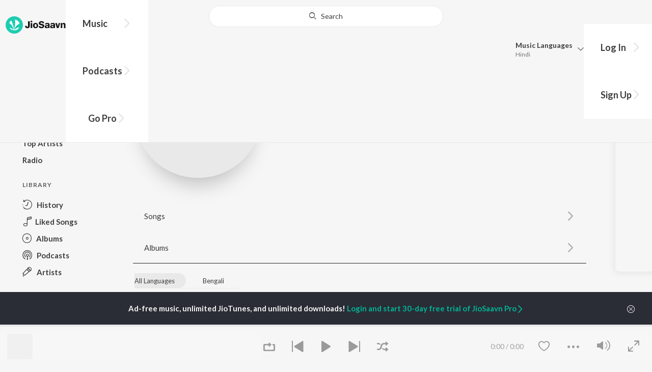

--- FILE ---
content_type: text/html; charset=utf-8
request_url: https://www.jiosaavn.com/label/bhirabi-sound-albums/lO-slz3QAr4_
body_size: 18188
content:

<!DOCTYPE html>
<!--[if IEMobile 7 ]> <html dir="ltr" lang="en-US"class="no-js iem7"> <![endif]-->
<!--[if IE 9 ]>    <html dir="ltr" lang="en-US" class="no-js ie9"> <![endif]-->
<!--[if (gte IE 9)|(gt IEMobile 7)|!(IEMobile)|!(IE)]><!-->
<html dir="ltr" lang="en-US" class="no-js">
<!--<![endif]-->
<head>
        
    <base href="/">
    <meta charset="utf-8">
    <meta name="viewport" content="width=device-width, initial-scale=1">
    <link rel="icon" href="https://staticweb6.jiosaavn.com/web6/jioindw/dist/1768542250/_i/favicon.ico" />
    <meta http-equiv="X-UA-Compatible" content="IE=edge" />
    <meta name="description" content="" />
    <script>(function (h) { h.className = h.className.replace('no-js', 'js') })(document.documentElement)</script>

    <!--[if IE ]>
    <script src="https://cdnjs.cloudflare.com/ajax/libs/html5shiv/3.7.3/html5shiv.min.js"></script>
    <![endif]-->

    <link rel="preconnect" href="https://fonts.googleapis.com">
    <link rel="preconnect" href="https://fonts.gstatic.com" crossorigin>
    <link href="https://fonts.googleapis.com/css2?family=Lato:ital,wght@0,400;0,700;1,400;1,700&display=swap" rel="stylesheet">
    <link rel="preconnect" href="https://staticfe.saavn.com">
    <link rel="preconnect" href="https://c.saavncdn.com">
    
    <script src="https://staticweb6.jiosaavn.com/web6/player/plyr.js"></script>
    
    
    
    <link data-chunk="app" rel="stylesheet" href="https://staticweb6.jiosaavn.com/web6/jioindw/dist/1768542250/_c/bundle.css">
    
    <link data-chunk="app" rel="preload" as="style" href="https://staticweb6.jiosaavn.com/web6/jioindw/dist/1768542250/_c/bundle.css">
<link data-chunk="app" rel="preload" as="script" href="https://staticweb6.jiosaavn.com/web6/jioindw/dist/1768542250/_s/runtime.b86c4f816dc8fe041479.js">
<link data-chunk="app" rel="preload" as="script" href="https://staticweb6.jiosaavn.com/web6/jioindw/dist/1768542250/_s/vendors-cdd60c62.781acc58e8aa44521495.js">
<link data-chunk="app" rel="preload" as="script" href="https://staticweb6.jiosaavn.com/web6/jioindw/dist/1768542250/_s/vendors-5e25e51c.1a4910dd80091db3a838.js">
<link data-chunk="app" rel="preload" as="script" href="https://staticweb6.jiosaavn.com/web6/jioindw/dist/1768542250/_s/vendors-5cd3da8b.ab931625ef12165d6150.js">
<link data-chunk="app" rel="preload" as="script" href="https://staticweb6.jiosaavn.com/web6/jioindw/dist/1768542250/_s/vendors-b7967bb5.217ba62f260f89cbcc13.js">
<link data-chunk="app" rel="preload" as="script" href="https://staticweb6.jiosaavn.com/web6/jioindw/dist/1768542250/_s/vendors-d61df701.44058479f55849ff57f2.js">
<link data-chunk="app" rel="preload" as="script" href="https://staticweb6.jiosaavn.com/web6/jioindw/dist/1768542250/_s/vendors-d2eb5610.45e891ee10a47427962c.js">
<link data-chunk="app" rel="preload" as="script" href="https://staticweb6.jiosaavn.com/web6/jioindw/dist/1768542250/_s/vendors-1fbb1e85.d8c52d069497b95a5d8b.js">
<link data-chunk="app" rel="preload" as="script" href="https://staticweb6.jiosaavn.com/web6/jioindw/dist/1768542250/_s/vendors-536eaa00.908c10617359dacb3d03.js">
<link data-chunk="app" rel="preload" as="script" href="https://staticweb6.jiosaavn.com/web6/jioindw/dist/1768542250/_s/vendors-bb3d84b5.3db27a72e17aba5b67b4.js">
<link data-chunk="app" rel="preload" as="script" href="https://staticweb6.jiosaavn.com/web6/jioindw/dist/1768542250/_s/vendors-fdcadffb.deeb73d69f783ba9c815.js">
<link data-chunk="app" rel="preload" as="script" href="https://staticweb6.jiosaavn.com/web6/jioindw/dist/1768542250/_s/vendors-efdee510.417015400288558fa999.js">
<link data-chunk="app" rel="preload" as="script" href="https://staticweb6.jiosaavn.com/web6/jioindw/dist/1768542250/_s/vendors-9db5d9a1.114b3cb67f44fd565e5f.js">
<link data-chunk="app" rel="preload" as="script" href="https://staticweb6.jiosaavn.com/web6/jioindw/dist/1768542250/_s/vendors-f82e0cd2.d7a46f8e81390f40df89.js">
<link data-chunk="app" rel="preload" as="script" href="https://staticweb6.jiosaavn.com/web6/jioindw/dist/1768542250/_s/vendors-2518c84c.c5ffa594bbcc9943b86d.js">
<link data-chunk="app" rel="preload" as="script" href="https://staticweb6.jiosaavn.com/web6/jioindw/dist/1768542250/_s/vendors-acd1cad9.4a75e8642572f20c67e1.js">
<link data-chunk="app" rel="preload" as="script" href="https://staticweb6.jiosaavn.com/web6/jioindw/dist/1768542250/_s/vendors-1cdde194.44d29ecb3b6efbe8a7b5.js">
<link data-chunk="app" rel="preload" as="script" href="https://staticweb6.jiosaavn.com/web6/jioindw/dist/1768542250/_s/vendors-3025e59b.91280c74bb366251b005.js">
<link data-chunk="app" rel="preload" as="script" href="https://staticweb6.jiosaavn.com/web6/jioindw/dist/1768542250/_s/vendors-0bc0478e.8658b7545d15c296091b.js">
<link data-chunk="app" rel="preload" as="script" href="https://staticweb6.jiosaavn.com/web6/jioindw/dist/1768542250/_s/vendors-d96105ec.df681e471f7fe8fc2c01.js">
<link data-chunk="app" rel="preload" as="script" href="https://staticweb6.jiosaavn.com/web6/jioindw/dist/1768542250/_s/vendors-cb98e9ec.74f15224e93edbd1ac0e.js">
<link data-chunk="app" rel="preload" as="script" href="https://staticweb6.jiosaavn.com/web6/jioindw/dist/1768542250/_s/vendors-79baf4e4.dde57fe1f91770fd628f.js">
<link data-chunk="app" rel="preload" as="script" href="https://staticweb6.jiosaavn.com/web6/jioindw/dist/1768542250/_s/vendors-a311eb04.c220ba4d12dd6d0c36ab.js">
<link data-chunk="app" rel="preload" as="script" href="https://staticweb6.jiosaavn.com/web6/jioindw/dist/1768542250/_s/vendors-e5bca7e4.e506f84d3d0c324d0eb2.js">
<link data-chunk="app" rel="preload" as="script" href="https://staticweb6.jiosaavn.com/web6/jioindw/dist/1768542250/_s/vendors-f501a089.2239ce8b3ca4667ff767.js">
<link data-chunk="app" rel="preload" as="script" href="https://staticweb6.jiosaavn.com/web6/jioindw/dist/1768542250/_s/vendors-27545368.6f5611052bde83e8715f.js">
<link data-chunk="app" rel="preload" as="script" href="https://staticweb6.jiosaavn.com/web6/jioindw/dist/1768542250/_s/vendors-229eafb5.e9300ec09916fcb2ff27.js">
<link data-chunk="app" rel="preload" as="script" href="https://staticweb6.jiosaavn.com/web6/jioindw/dist/1768542250/_s/app-43dd7041.097fff9780ceea5c2333.js">
<link data-chunk="app" rel="preload" as="script" href="https://staticweb6.jiosaavn.com/web6/jioindw/dist/1768542250/_s/app-31743c5a.76988f5c75513df116a6.js">
<link data-chunk="app" rel="preload" as="script" href="https://staticweb6.jiosaavn.com/web6/jioindw/dist/1768542250/_s/app-9773254c.82945d3c04a5cf7168f2.js">
<link data-chunk="app" rel="preload" as="script" href="https://staticweb6.jiosaavn.com/web6/jioindw/dist/1768542250/_s/app-1eed6d50.07dc1d8d7c1e3d604d94.js">
<link data-chunk="app" rel="preload" as="script" href="https://staticweb6.jiosaavn.com/web6/jioindw/dist/1768542250/_s/app-e25beaaa.2fedb291fda07c4c2851.js">
<link data-chunk="app" rel="preload" as="script" href="https://staticweb6.jiosaavn.com/web6/jioindw/dist/1768542250/_s/app-82286aa4.fdd898ec77e2d2c380ef.js">
<link data-chunk="app" rel="preload" as="script" href="https://staticweb6.jiosaavn.com/web6/jioindw/dist/1768542250/_s/app-8e95763e.e3cbd72ac4777fd02a2d.js">
<link data-chunk="app" rel="preload" as="script" href="https://staticweb6.jiosaavn.com/web6/jioindw/dist/1768542250/_s/app-6efaf94a.f672b30163ee180ddaf0.js">
<link data-chunk="app" rel="preload" as="script" href="https://staticweb6.jiosaavn.com/web6/jioindw/dist/1768542250/_s/app-d8690f4d.675461303b9fcefed704.js">
<link data-chunk="app" rel="preload" as="script" href="https://staticweb6.jiosaavn.com/web6/jioindw/dist/1768542250/_s/app-487599bc.441178ec4333fa286956.js">
<link data-chunk="app" rel="preload" as="script" href="https://staticweb6.jiosaavn.com/web6/jioindw/dist/1768542250/_s/app-f2457869.a63c5fe8dc7f37f03a20.js">
<link data-chunk="app" rel="preload" as="script" href="https://staticweb6.jiosaavn.com/web6/jioindw/dist/1768542250/_s/app-41528149.2283a4c427e0b04660fc.js">
<link data-chunk="app" rel="preload" as="script" href="https://staticweb6.jiosaavn.com/web6/jioindw/dist/1768542250/_s/app-7694909f.80f3ba2b231ef384e5d9.js">
<link data-chunk="app" rel="preload" as="script" href="https://staticweb6.jiosaavn.com/web6/jioindw/dist/1768542250/_s/app-9fd2c25d.120746ecd4c9eabfa337.js">
<link data-chunk="Label-components-container-Label" rel="preload" as="script" href="https://staticweb6.jiosaavn.com/web6/jioindw/dist/1768542250/_s/5665.539c75812308eebe821c.js">
<link data-chunk="Label-components-container-Label" rel="preload" as="script" href="https://staticweb6.jiosaavn.com/web6/jioindw/dist/1768542250/_s/Label-components-container-Label.e35dd71b2871c405d66d.js">
    
    
    <script async src="https://www.googletagmanager.com/gtag/js?id=G-0S33EMSFSM">
    </script>
    <script>
        window.dataLayer = window.dataLayer || [];
        function gtag(){dataLayer.push(arguments);}
        gtag('js', new Date());
        gtag('set', {'user_logged_in_status' : 'false'});
        gtag('set', {'page_view' : '' });
        gtag('config', 'G-0S33EMSFSM');
    </script>
    

    
</head>
<body>
    <div id="root"><div><div><div class="c-ad"><div class="c-ad__unit"><div id="daast_desktop_config"></div></div></div></div><div><div class="c-ad"><div class="c-ad__unit"><div id="audio_desktop_config"></div></div></div></div><div><div class="c-ad"><div class="c-ad__unit"><div id="audio_desktop"></div></div></div></div></div><div id="sr-toast-announcer-global" role="status" aria-live="polite" aria-atomic="true" class="sr-only"></div><div class="label banner"><header class="c-header u-clearfix c-header-bg" role="banner"><div class="o-layout o-layout--middle"><div class="o-layout__item u-1/2@lg u-align-left@sm"><a id="logo" tabindex="0" class="c-logo" href="/"><svg role="img" aria-label="JioSaavn Home" version="1.1" xmlns="http://www.w3.org/2000/svg" xmlns:xlink="http://www.w3.org/1999/xlink" viewBox="0 0 111 32" xml:space="preserve"><path fill="#1ECCB0" d="M0,16c0,8.8,7.2,16,16,16c8.8,0,16-7.2,16-16c0-8.8-7.2-16-16-16C7.2,0,0,7.2,0,16z"></path><path fill="#FFFFFF" d="M13.8,25.1c-0.6-1-1.4-1.9-2.4-2.5s-2-1.1-3.2-1.4H8.2c-0.1,0-0.2,0-0.3,0.1c-0.1,0.1-0.1,0.2-0.1,0.3c0,0.1,0,0.2,0.1,0.2c1.3,1.9,3.3,3.3,5.5,3.9h0.1c0.1,0,0.1,0,0.2,0c0,0,0.1,0,0.1-0.1c0,0,0.1-0.1,0.1-0.1c0,0,0-0.1,0-0.2C13.9,25.2,13.9,25.1,13.8,25.1L13.8,25.1z"></path><path fill="#FFFFFF" d="M25.6,13.3c0,0,0-0.1,0-0.1c-0.5-1.8-1.5-3.4-2.9-4.6c-1.4-1.2-3-2.1-4.8-2.4h-0.1c-0.1,0-0.2,0-0.3,0.1c-0.1,0.1-0.1,0.2-0.1,0.3v0.1c0.9,5.5,0.3,11.1-1.7,16.3c0,0.1-0.1,0.1-0.1,0.2s-0.1,0.1-0.2,0.1c-0.1,0-0.1,0-0.2,0c0,0-0.1,0-0.1-0.1c0,0-0.1-0.1-0.1-0.1c0,0,0-0.1,0-0.2c0,0-0.1-0.7-0.1-1c-0.6-4.8-2-9.4-4.3-13.7c0-0.1-0.1-0.1-0.1-0.1c0,0-0.1-0.1-0.1-0.1s-0.1,0-0.2,0C10.1,8,10.1,8,10,8l0,0c-1.4,1.1-2.5,2.5-3.2,4.2c0,0.1,0,0.2,0,0.3c0,0.1,0.1,0.2,0.2,0.2c2.2,1.4,4,3.2,5.3,5.5c1.3,2.2,2,4.8,2.1,7.3c0,0.1,0,0.2,0.1,0.3c0.1,0.1,0.2,0.1,0.2,0.1c0.2,0,0.5,0.1,0.7,0.1c0.1,0,0.2,0,0.3-0.1c0.1-0.1,0.1-0.1,0.1-0.2c0.5-2.6,1.6-5.1,3.3-7.2c1.7-2.1,3.8-3.7,6.3-4.8c0.1,0,0.1-0.1,0.2-0.1C25.6,13.4,25.6,13.4,25.6,13.3z"></path><path fill="#FFFFFF" d="M24.7,20.9c0-0.1,0-0.2-0.1-0.3c-0.1-0.1-0.2-0.1-0.3-0.1h-0.1c-3.1,0.7-5.9,2.4-7.9,4.8c-0.1,0.1-0.1,0.2-0.1,0.3c0,0.1,0,0.2,0.1,0.3c0.1,0.1,0.2,0.1,0.3,0.1l0,0c1.6-0.1,3.2-0.6,4.6-1.4s2.6-2,3.4-3.4C24.7,21.1,24.7,21,24.7,20.9L24.7,20.9z"></path><path d="M40.3,22c-0.8,0-1.6-0.1-2.3-0.5c-0.6-0.3-1.1-0.8-1.5-1.4C36.2,19.4,36,18.7,36,18v-0.3h2.8c0,0.5,0.1,0.9,0.3,1.3c0.2,0.2,0.6,0.4,0.9,0.4s0.7,0,1-0.2c0.2-0.1,0.3-0.4,0.4-0.6c0.1-0.3,0.1-0.6,0.1-0.9V9.2h3.1v8.4c0.1,1.2-0.3,2.4-1.1,3.3c-0.4,0.4-1,0.7-1.5,0.9C41.4,21.9,40.9,22,40.3,22L40.3,22z"></path><path d="M47.7,11.1c-0.3,0-0.6-0.1-0.8-0.2c-0.2-0.1-0.4-0.3-0.6-0.5c-0.1-0.2-0.2-0.5-0.2-0.8c0-0.3,0.1-0.6,0.2-0.8c0.1-0.2,0.3-0.4,0.6-0.5c0.3-0.1,0.5-0.2,0.8-0.2c0.3,0,0.6,0.1,0.8,0.2c0.2,0.1,0.4,0.3,0.6,0.5c0.1,0.2,0.2,0.5,0.2,0.8c0,0.3-0.1,0.5-0.2,0.8c-0.1,0.2-0.3,0.4-0.6,0.5C48.3,11,48,11.1,47.7,11.1L47.7,11.1z M46.3,21.7v-9.3h2.8v9.3H46.3z"></path><path d="M55.3,22c-0.9,0-1.8-0.2-2.5-0.6c-0.7-0.4-1.3-1-1.7-1.7c-0.4-0.8-0.6-1.7-0.6-2.6c0-0.9,0.2-1.8,0.6-2.6c0.4-0.7,0.9-1.3,1.7-1.7c0.8-0.4,1.7-0.6,2.5-0.6c0.9,0,1.7,0.2,2.5,0.6c0.7,0.4,1.3,1,1.6,1.7c0.4,0.8,0.6,1.7,0.6,2.6c0,0.9-0.2,1.8-0.6,2.6c-0.4,0.7-1,1.3-1.7,1.7C57,21.8,56.1,22,55.3,22z M55.3,19.9c0.4,0,0.8-0.1,1.1-0.3c0.3-0.3,0.6-0.6,0.7-1c0.2-0.5,0.2-1,0.2-1.5c0-0.5-0.1-1-0.2-1.4c-0.1-0.4-0.3-0.7-0.6-1c-0.3-0.3-0.7-0.4-1.1-0.4c-0.4,0-0.7,0.1-1,0.3c-0.3,0.2-0.5,0.6-0.7,0.9c-0.2,0.5-0.2,1-0.2,1.5c0,0.5,0.1,1,0.2,1.5c0.1,0.4,0.3,0.7,0.7,1C54.5,19.7,54.9,19.8,55.3,19.9L55.3,19.9z"></path><path d="M66.3,22c-0.9,0-1.8-0.1-2.6-0.4c-0.8-0.3-1.5-0.7-2-1.3c-0.5-0.6-0.8-1.4-0.8-2.1V18H64c0,0.3,0.1,0.7,0.3,0.9c0.2,0.3,0.5,0.4,0.9,0.5c0.4,0.1,0.8,0.2,1.2,0.2c0.5,0,1.1-0.1,1.5-0.3c0.2-0.1,0.3-0.2,0.5-0.4c0.1-0.2,0.2-0.4,0.1-0.6c0-0.2-0.1-0.5-0.2-0.6c-0.2-0.2-0.4-0.4-0.6-0.5c-0.4-0.2-0.8-0.3-1.2-0.4l-2.3-0.6c-0.6-0.1-1.1-0.4-1.6-0.8c-0.4-0.3-0.8-0.7-1-1.1c-0.2-0.5-0.3-1-0.3-1.5c0-0.8,0.2-1.5,0.7-2.1c0.5-0.6,1.1-1,1.8-1.3C64.5,9,65.4,8.9,66.2,9c0.9,0,1.7,0.1,2.5,0.4c0.7,0.2,1.3,0.7,1.7,1.2c0.4,0.6,0.7,1.3,0.7,2h-3c0-0.2-0.1-0.4-0.2-0.6c-0.1-0.2-0.2-0.3-0.4-0.4c-0.5-0.2-1-0.4-1.5-0.3c-0.4,0-0.9,0.1-1.3,0.3c-0.2,0.1-0.3,0.2-0.4,0.3c-0.1,0.1-0.1,0.3-0.1,0.5c0,0.2,0,0.4,0.1,0.6c0.1,0.2,0.3,0.3,0.5,0.4c0.3,0.1,0.7,0.3,1,0.3l1.5,0.4c0.8,0.2,1.5,0.5,2.2,0.8c0.6,0.3,1,0.6,1.4,1.1c0.4,0.5,0.6,1.2,0.5,1.8c0,0.8-0.2,1.5-0.6,2.2c-0.5,0.6-1.1,1.1-1.8,1.4C68.2,21.8,67.2,22,66.3,22L66.3,22z"></path><path d="M75.6,22c-0.6,0-1.2-0.1-1.7-0.3c-0.5-0.2-0.9-0.6-1.1-1c-0.3-0.5-0.4-1-0.4-1.6c0-0.5,0.1-0.9,0.3-1.3c0.2-0.4,0.5-0.7,0.9-1c1.1-0.6,2.3-0.8,3.4-0.7h1.4v-0.3c0-0.3,0-0.7-0.1-1c-0.1-0.2-0.3-0.4-0.5-0.6c-0.3-0.1-0.6-0.2-0.8-0.2c-0.4,0-0.8,0.1-1.1,0.3c-0.1,0.1-0.2,0.2-0.3,0.3c-0.1,0.1-0.1,0.3-0.1,0.4h-2.7c0-0.6,0.2-1.1,0.6-1.5c0.4-0.5,0.9-0.8,1.5-1c0.7-0.2,1.5-0.3,2.3-0.3c0.8,0,1.6,0.1,2.3,0.4c0.6,0.2,1,0.7,1.3,1.2c0.3,0.7,0.5,1.4,0.4,2.1v5.8h-2.5l-0.1-1.1c-0.3,0.4-0.6,0.8-1.1,1C76.9,21.8,76.2,22,75.6,22L75.6,22z M76.6,20c0.3,0,0.7-0.1,1-0.2c0.3-0.1,0.5-0.4,0.6-0.6c0.2-0.3,0.2-0.7,0.2-1v-0.6h-1c-0.4,0-0.8,0-1.2,0.1c-0.3,0.1-0.5,0.2-0.7,0.4c-0.1,0.1-0.2,0.2-0.2,0.3c0,0.1-0.1,0.3-0.1,0.4c0,0.2,0,0.3,0.1,0.5c0.1,0.2,0.2,0.3,0.3,0.4C75.9,19.9,76.2,20,76.6,20L76.6,20z"></path><path d="M85.5,22c-0.6,0-1.2-0.1-1.7-0.3c-0.5-0.2-0.9-0.6-1.1-1c-0.3-0.5-0.4-1-0.4-1.6c0-0.5,0.1-0.9,0.3-1.3c0.2-0.4,0.5-0.7,0.9-1c1.1-0.6,2.3-0.8,3.5-0.8h1.4v-0.3c0-0.3,0-0.7-0.1-1c-0.1-0.2-0.3-0.4-0.5-0.5c-0.3-0.1-0.6-0.2-0.8-0.2c-0.4,0-0.8,0.1-1.1,0.3c-0.1,0.1-0.2,0.2-0.3,0.3c-0.1,0.1-0.1,0.3-0.1,0.4h-2.7c0-0.6,0.2-1.1,0.6-1.5c0.4-0.5,0.9-0.8,1.5-1c0.7-0.2,1.5-0.3,2.3-0.3c0.8,0,1.6,0.1,2.3,0.4c0.6,0.2,1,0.7,1.3,1.2c0.3,0.7,0.5,1.4,0.4,2.1v5.8h-2.6l-0.1-1.1c-0.3,0.4-0.6,0.8-1.1,1C86.8,21.8,86.1,22,85.5,22L85.5,22z M86.5,20c0.3,0,0.7-0.1,1-0.2c0.3-0.1,0.5-0.4,0.6-0.6c0.2-0.3,0.2-0.7,0.2-1v-0.6h-1c-0.4,0-0.8,0-1.2,0.1c-0.3,0.1-0.5,0.2-0.7,0.4c-0.1,0.1-0.2,0.2-0.2,0.3s-0.1,0.3-0.1,0.4c0,0.2,0,0.3,0.1,0.5c0.1,0.2,0.2,0.3,0.3,0.4C85.8,19.9,86.1,20,86.5,20L86.5,20z"></path><path d="M94.7,21.7l-3-9.3h3l1.7,6.2l1.7-6.2h2.7l-3,9.3H94.7z"></path><path d="M101.8,21.7v-9.3h2.7v1.3c0.3-0.5,0.7-0.9,1.2-1.1c0.5-0.3,1-0.4,1.6-0.4c0.6,0,1.2,0.1,1.8,0.4c0.5,0.3,0.9,0.7,1.1,1.2c0.3,0.6,0.4,1.3,0.4,2v6h-2.8v-5.2c0-0.6-0.1-1.2-0.4-1.7c-0.1-0.2-0.3-0.3-0.5-0.4c-0.2-0.1-0.4-0.1-0.6-0.1c-0.2,0-0.5,0-0.7,0.1c-0.2,0.1-0.4,0.2-0.6,0.4c-0.3,0.5-0.5,1.1-0.4,1.7v5.1H101.8z"></path></svg></a><nav class="c-nav c-nav--primary u-visible-visually@lg c-main-menu"><ul class="c-nav__list"><li class="c-nav__item"><a id="browse" tabindex="0" role="button" aria-controls="menuContent" aria-expanded="false" aria-haspopup="true" class="c-nav__link" href="/">Music</a><div id="menuContent" class="c-nav__item-content"><div class="o-box o-box--large@lg u-align-left"><h2 class="u-h3@sm u-h3" tabindex="0" role="heading" aria-level="2">What&#x27;s Hot on JioSaavn</h2><hr class="o-rule u-color-js-white-alt u-margin-bottom@sm"/><div class="o-layout"><div class="o-layout__item u-1/3@lg u-margin-bottom@sm u-margin-bottom-none@lg"><h3 id="new-releases-heading" class="u-subhead u-subhead--secondary u-margin-bottom-small@sm" tabindex="0" role="heading" aria-level="3">New Releases</h3><ul class="o-list-block u-centi" aria-labelledby="new-releases-heading"><li class="o-list__item"><a tabindex="0" class="u-block u-padding-vertical-tiny@sm" href="/song/hum-to-tere-hi-liye-the-from-o-romeo/HSM6cxB9Qh4">Hum To Tere Hi Liye The (From &quot;O&#x27; Romeo&quot;)</a></li><li class="o-list__item"><a tabindex="0" class="u-block u-padding-vertical-tiny@sm" href="/album/border-2-original-motion-picture-soundtrack/E-Yed-gKkHo_">BORDER 2 (Original Motion Picture Soundtrack)</a></li><li class="o-list__item"><a tabindex="0" class="u-block u-padding-vertical-tiny@sm" href="/album/happy-patel-khatarnak-jasoos/uixA1zWiQd4_">Happy Patel - Khatarnak Jasoos</a></li><li class="o-list__item"><a tabindex="0" class="u-block u-padding-vertical-tiny@sm" href="/album/dhurandhar/ft4MGKjYem0_">Dhurandhar</a></li><li class="o-list__item"><a tabindex="0" class="u-block u-padding-vertical-tiny@sm" href="/song/nache-nache-from-the-rajasaab-hindi/NSlcZQ1IdnE">Nache Nache (From &quot;The RajaSaab&quot;) (Hindi)</a></li><li class="o-list__item"><a tabindex="0" class="u-block u-padding-vertical-tiny@sm" href="/song/fame-us-from-tu-yaa-main/ABBceTBXVVI">Fame Us (From &quot;Tu Yaa Main&quot;)</a></li><li class="o-list__item"><a tabindex="0" class="u-block u-padding-vertical-tiny@sm" href="/album/ikkis/UQv9J28CrWY_">Ikkis</a></li><li class="o-list__item"><a tabindex="0" class="u-block u-padding-vertical-tiny@sm" href="/album/tu-meri-main-tera-main-tera-tu-meri/0EWLgOE5K6A_">Tu Meri Main Tera Main Tera Tu Meri</a></li><li class="o-list__item"><a tabindex="0" class="u-block u-padding-vertical-tiny@sm" href="/song/sahana-sahana-from-the-rajasaab-hindi/NSxcRhx3YQI">Sahana Sahana (From &quot;The Rajasaab&quot;) - Hindi</a></li><li class="o-list__item"><a tabindex="0" class="u-block u-padding-vertical-tiny@sm" href="/song/sunhari-kirne-from-gandhi-talks/PS00BUB2T3s">Sunhari Kirne (From &quot;Gandhi Talks&quot;)</a></li></ul></div><div class="o-layout__item u-1/3@lg u-margin-bottom@sm u-margin-bottom-none@lg"><h3 id="top-playlist-heading" class="u-subhead u-subhead--secondary u-margin-bottom-small@sm" tabindex="0" role="heading" aria-level="3">Top Playlists</h3><ul class="o-list-block u-centi" aria-labelledby="top-playlist-heading"><li class="o-list__item"><a tabindex="0" class="u-block u-padding-vertical-tiny@sm" href="/featured/surprise-me/1ZOczFTRyFw_">Surprise Me</a></li><li class="o-list__item"><a tabindex="0" class="u-block u-padding-vertical-tiny@sm" href="/featured/best-of-dance-hindi/qVvfieICUY5ieSJqt9HmOQ__">Best Of Dance - Hindi</a></li><li class="o-list__item"><a tabindex="0" class="u-block u-padding-vertical-tiny@sm" href="/featured/dumdaar-hits/8MT-LQlP35c_">Dumdaar Hits</a></li><li class="o-list__item"><a tabindex="0" class="u-block u-padding-vertical-tiny@sm" href="/featured/romantic-hits-2024-hindi/WnIMtt4J5YZ71f3QFG7QOA__">Romantic Hits 2024 - Hindi</a></li><li class="o-list__item"><a tabindex="0" class="u-block u-padding-vertical-tiny@sm" href="/featured/jhakaas-remakes/7e2LtwVBX6JFo9wdEAzFBA__">Jhakaas Remakes</a></li><li class="o-list__item"><a tabindex="0" class="u-block u-padding-vertical-tiny@sm" href="/featured/best-of-2000s-hindi/w,zEBfumNkQGSw2I1RxdhQ__">Best Of 2000s - Hindi</a></li><li class="o-list__item"><a tabindex="0" class="u-block u-padding-vertical-tiny@sm" href="/featured/lets-play-arijit-singh-hindi/Iz0pi7nkjUE_">Let&#x27;s Play - Arijit Singh - Hindi</a></li><li class="o-list__item"><a tabindex="0" class="u-block u-padding-vertical-tiny@sm" href="/featured/best-of-retro/IFTYFbu2anRuOxiEGmm6lQ__">Best Of Retro</a></li><li class="o-list__item"><a tabindex="0" class="u-block u-padding-vertical-tiny@sm" href="/featured/best-of-2010s/gn19HTwL-lfgEhiRleA1SQ__">Best Of 2010s</a></li><li class="o-list__item"><a tabindex="0" class="u-block u-padding-vertical-tiny@sm" href="/featured/best-of-indipop-hindi/xHa-oM3ldXAwkg5tVhI3fw__">Best Of Indipop - Hindi</a></li></ul></div><div class="o-layout__item u-1/3@lg"><h3 id="top-artists-heading" class="u-subhead u-subhead--secondary u-margin-bottom-small@sm" tabindex="0" role="heading" aria-level="3">Top Artists</h3><ul class="o-list-block u-centi" aria-labelledby="top-artists-heading"><li class="o-list__item"><a tabindex="0" class="u-block u-padding-vertical-tiny@sm" href="/artist/emraan-hashmi-songs/M4ByRDEAbdI_">Emraan Hashmi</a></li><li class="o-list__item"><a tabindex="0" class="u-block u-padding-vertical-tiny@sm" href="/artist/udit-narayan-songs/kLtmb7Vh8Rs_">Udit Narayan</a></li><li class="o-list__item"><a tabindex="0" class="u-block u-padding-vertical-tiny@sm" href="/artist/arijit-singh-songs/LlRWpHzy3Hk_">Arijit Singh</a></li><li class="o-list__item"><a tabindex="0" class="u-block u-padding-vertical-tiny@sm" href="/artist/shah-rukh-khan-songs/tkXMVGTn-A0_">Shah Rukh Khan</a></li><li class="o-list__item"><a tabindex="0" class="u-block u-padding-vertical-tiny@sm" href="/artist/akshay-kumar-songs/ZZntYtxiAAM_">Akshay Kumar</a></li><li class="o-list__item"><a tabindex="0" class="u-block u-padding-vertical-tiny@sm" href="/artist/anupam-kher-songs/2ju,RkjV688_">Anupam Kher</a></li><li class="o-list__item"><a tabindex="0" class="u-block u-padding-vertical-tiny@sm" href="/artist/kishore-kumar-songs/yMoPyl3ZzyY_">Kishore Kumar</a></li><li class="o-list__item"><a tabindex="0" class="u-block u-padding-vertical-tiny@sm" href="/artist/pritam-songs/OaFg9HPZgq8_">Pritam</a></li><li class="o-list__item"><a tabindex="0" class="u-block u-padding-vertical-tiny@sm" href="/artist/lata-mangeshkar-songs/FCtl69DObYg_">Lata Mangeshkar</a></li><li class="o-list__item"><a tabindex="0" class="u-block u-padding-vertical-tiny@sm" href="/artist/rajesh-khanna-songs/qjB1i35xlqk_">Rajesh Khanna</a></li></ul></div></div></div></div></li><li class="c-nav__item"><a id="podcasts" tabindex="0" class="c-nav__link" href="/original-podcasts">Podcasts</a></li></ul></nav></div><aside id="search" class="c-search" aria-hidden="true" role="search"><div class="rbt" style="outline:none;position:relative" tabindex="-1"><div style="display:flex;flex:1;height:100%;position:relative"><input autoComplete="off" placeholder="" type="text" aria-label="Search" aria-controls="site-search" aria-autocomplete="both" aria-expanded="true" aria-haspopup="listbox" aria-owns="site-search" role="combobox" class="rbt-input-main form-control rbt-input" value=""/><input aria-hidden="true" class="rbt-input-hint" readonly="" style="background-color:transparent;border-color:transparent;box-shadow:none;color:rgba(0, 0, 0, 0.54);left:0;pointer-events:none;position:absolute;top:0;width:100%" tabindex="-1" value=""/></div><div id="site-search" aria-label="menu-options" class="rbt-menu dropdown-menu show" role="listbox" style="position:absolute;left:0;top:0;display:block;max-height:300px;overflow:auto"><a role="option" class="dropdown-item disabled" href="#"></a></div></div><div class="c-search__list"><div class="o-layout o-layout--large@lg"></div></div><span class="c-search__label"><i class="c-search__icon o-icon-search"></i> Search</span><span class="c-search__reset" tabindex="0"><span class="u-color-js-green u-hidden@lg"><i class="o-icon-close-fill o-icon--large"></i></span><strong class="u-visible@lg u-color-js-navy-alt" role="button" aria-label="Clear">Clear</strong></span><span class="c-search__close" tabindex="0" role="button" aria-label="Close"><i class="o-icon-close-fill o-icon--btn"></i></span></aside></div></header><aside class="c-aside c-aside--fixed"><h3 class="u-subhead u-margin-bottom-small@sm">Browse</h3><nav><ul id="sidebar_library" class="o-list-block u-margin-bottom@sm"><li><a tabindex="0" class="o-list-block__item u-color-js-gray u-padding-vertical-tiny@sm" href="/new-releases"><strong>New Releases</strong></a></li><li><a tabindex="0" class="o-list-block__item u-color-js-gray u-padding-vertical-tiny@sm" href="/charts"><strong>Top Charts</strong></a></li><li><a tabindex="0" class="o-list-block__item u-color-js-gray u-padding-vertical-tiny@sm" href="/featured-playlists"><strong>Top Playlists</strong></a></li><li><a tabindex="0" class="o-list-block__item u-color-js-gray u-padding-vertical-tiny@sm" href="/original-podcasts"><strong>Podcasts</strong></a></li><li><a tabindex="0" class="o-list-block__item u-color-js-gray u-padding-vertical-tiny@sm" href="/top-artists"><strong>Top Artists</strong></a></li><li><a tabindex="0" class="o-list-block__item u-color-js-gray u-padding-vertical-tiny@sm" href="/radio"><strong>Radio</strong></a></li></ul></nav><h3 class="u-subhead u-margin-bottom-small@sm"> Library</h3><nav><ul id="sidebar_library_loggedOut" class="o-list-block u-margin-bottom@sm"><li><span class="o-list-block__item u-color-js-gray u-padding-vertical-tiny@sm c-btn-modal" tabindex="0" aria-label="" role="button" aria-haspopup="false"><strong><i aria-hidden="true" class="o-icon-history o-icon--large u-margin-right-tiny@sm"></i> History</strong></span></li><li><span class="o-list-block__item u-color-js-gray u-padding-vertical-tiny@sm c-btn-modal" tabindex="0" aria-label="" role="button" aria-haspopup="false"><strong><i aria-hidden="true" class="o-icon-song o-icon--large u-margin-right-tiny@sm"></i>Liked Songs</strong></span></li><li><span class="o-list-block__item u-color-js-gray u-padding-vertical-tiny@sm c-btn-modal" tabindex="0" aria-label="" role="button" aria-haspopup="false"><strong><i aria-hidden="true" class="o-icon-album o-icon--large u-margin-right-tiny@sm"></i> Albums</strong></span></li><li><span class="o-list-block__item u-color-js-gray u-padding-vertical-tiny@sm c-btn-modal" tabindex="0" aria-label="" role="button" aria-haspopup="false"><strong><i aria-hidden="true" class="o-icon-show o-icon--large u-margin-right-tiny@sm"></i> Podcasts</strong></span></li><li><span class="o-list-block__item u-color-js-gray u-padding-vertical-tiny@sm c-btn-modal" tabindex="0" aria-label="" role="button" aria-haspopup="false"><strong><i aria-hidden="true" class="o-icon-artist o-icon--large u-margin-right-tiny@sm"></i> Artists</strong></span></li></ul></nav><div class="u-padding-vertical-tiny@sm"><span class="c-btn c-btn--primary c-btn--ghost c-btn--small c-btn--thick u-color-js-green-for-link c-btn-modal" tabindex="0" aria-label="New Playlist" role="button" aria-haspopup="true"><i class="o-icon-add" aria-hidden="true"></i> New Playlist</span></div></aside><div class="u-4/5-min-vh"><div class="o-wrapper o-wrapper--main"><main class="c-content" role="main"><div><div class="c-ad c-ad--leaderboard"><div class="label_desktop_top c-ad__unit" style="min-width:468px;min-height:60px;display:inline"><div id="label_desktop_top"></div></div></div></div><div><figure class="o-flag o-flag--cover o-flag--rounded o-flag--column o-flag--large@lg o-flag--reset@lg u-margin-bottom-large@sm"><div class="o-flag__img u-shadow"><svg class="u-placeholder null" version="1.1" height="100%" width="100%" xmlns="http://www.w3.org/2000/svg" xmlns:xlink="http://www.w3.org/1999/xlink" viewBox="0 0 50 50" xml:space="preserve"><rect fill="#E9E9E9" width="50" height="50"></rect></svg></div><figcaption class="o-flag__body"><h1 class="u-ellipsis@lg u-margin-bottom-tiny@sm">Bhirabi Sound</h1><p class="u-centi u-deci@lg u-color-js-gray u-ellipsis@lg">Record Label</p></figcaption></figure><div class="u-angle"></div><nav class="c-nav c-nav--secondary u-margin-bottom@sm u-visible@lg"><ul class="c-nav__list"><li class="c-nav__item"><a tabindex="0" class="c-nav__link" href="/label/bhirabi-sound-songs/lO-slz3QAr4_">Songs</a></li><li class="c-nav__item"><a tabindex="0" aria-current="page" class="c-nav__link active" href="/label/bhirabi-sound-albums/lO-slz3QAr4_">Albums</a></li></ul></nav><div><section class="u-visible@lg"><div class="c-rotator c-rotator--inline"><div class="c-rotator__container"><div class="c-rotator__content"><div class="o-layout"><div class="o-layout__item"><nav class="c-nav c-nav--senary c-nav--medium c-nav--fit c-nav--tertiary@lg u-margin-bottom@lg c-nav-languages"><ul class="c-nav__list" role="tablist"><li class="c-nav__item" role="tab" tabindex="0" aria-selected="true"><span class="c-nav__link active">All Languages</span></li><li class="c-nav__item" role="tab" tabindex="-1" aria-selected="false"><span class="c-nav__link">Bengali</span></li></ul></nav></div></div></div></div><nav class="c-rotator__nav"><div class="o-layout u-clearfix"><div class="o-layout__item u-1/7"><span tabindex="-1" class="c-rotator__previous disabled" role="button" aria-label="Previous"></span></div><div class="o-layout__item u-1/7"><span tabindex="0" class="c-rotator__next" role="button" aria-label="Next"></span></div></div></nav></div></section></div><hr class="o-rule u-color-js-white-alt u-margin-bottom@sm u-visible@lg"/><nav class="c-nav c-nav--senary c-nav--tertiary@lg u-margin-bottom@lg"><ul class="c-nav__list" role="tablist"><li class="c-nav__item"><button class="c-btn--border-none c-btn--full c-btn--ghost c-nav__link" tabindex="-1" role="tab" id="tab-label-content-popular" aria-selected="false" aria-controls="tabpanel-label-content-popular">Popular</button></li><li class="c-nav__item"><button class="c-btn--border-none c-btn--full c-btn--ghost c-nav__link active" tabindex="0" role="tab" id="tab-label-content-date" aria-selected="true" aria-controls="tabpanel-label-content-date">Date</button></li><li class="c-nav__item"><button class="c-btn--border-none c-btn--full c-btn--ghost c-nav__link" tabindex="-1" role="tab" id="tab-label-content-name" aria-selected="false" aria-controls="tabpanel-label-content-name">Name</button></li></ul></nav></div><div aria-labelledby="tab-label-content-date" id="tabpanel-label-content-date" role="tabpanel"><section><div class="infinite-scroll-component__outerdiv"><div class="infinite-scroll-component o-layout" style="height:auto;overflow:auto;-webkit-overflow-scrolling:touch"><div class="o-layout__item u-48@sm u-32@md u-1/7@lg u-margin-bottom@sm"><article class="o-block o-block--action o-block--small" role="presentation"><div class="o-block__img"><div><span class="o-block__action" tabindex="0" aria-label="Play Nakur Nakur Dhak Baje" role="button"><i class="o-icon-play o-icon--large" aria-hidden="true"></i></span><span class="o-block__like" aria-label="Add to Favourites button" role="button" tabindex="0" aria-pressed="false"><i class="o-icon--large u-pop-in o-icon-follow" aria-hidden="true"></i></span><span class="o-block__menu c-btn-overflow" aria-label="More Options" tabindex="0" role="button" aria-haspopup="true" aria-expanded="false" aria-controls="menu-options"><i class="o-icon-ellipsis o-icon--large"></i></span></div><a tabindex="0" class="o-block__link" href="/album/nakur-nakur-dhak-baje/qdU5g4H3bro_"><svg class="u-placeholder null" version="1.1" height="100%" width="100%" xmlns="http://www.w3.org/2000/svg" xmlns:xlink="http://www.w3.org/1999/xlink" viewBox="0 0 50 50" xml:space="preserve"><rect fill="#E9E9E9" width="50" height="50"></rect></svg></a></div><div class="o-block__body"><div class="u-centi u-margin-bottom-none@sm u-font-weight-bold" role="presentation"><a tabindex="0" class="u-ellipsis u-color-js-gray" href="/album/nakur-nakur-dhak-baje/qdU5g4H3bro_">Nakur Nakur Dhak Baje</a></div><p class="u-margin-horizontal-none@lg u-margin-horizontal-none@sm u-margin-bottom-none@sm"><span class="u-list-type-none u-centi u-ellipsis u-color-js-gray u-margin-bottom-none@sm"><a tabindex="0" class="" href="/artist/sanajit-mondal-songs/KDlkaZiAc8w_">Sanajit Mondal</a></span></p></div></article></div><div class="o-layout__item u-48@sm u-32@md u-1/7@lg u-margin-bottom@sm"><article class="o-block o-block--action o-block--small" role="presentation"><div class="o-block__img"><div><span class="o-block__action" tabindex="0" aria-label="Play Dayamoi Tara Maa" role="button"><i class="o-icon-play o-icon--large" aria-hidden="true"></i></span><span class="o-block__like" aria-label="Add to Favourites button" role="button" tabindex="0" aria-pressed="false"><i class="o-icon--large u-pop-in o-icon-follow" aria-hidden="true"></i></span><span class="o-block__menu c-btn-overflow" aria-label="More Options" tabindex="0" role="button" aria-haspopup="true" aria-expanded="false" aria-controls="menu-options"><i class="o-icon-ellipsis o-icon--large"></i></span></div><a tabindex="0" class="o-block__link" href="/album/dayamoi-tara-maa/7eZGW7WKt4A_"><svg class="u-placeholder null" version="1.1" height="100%" width="100%" xmlns="http://www.w3.org/2000/svg" xmlns:xlink="http://www.w3.org/1999/xlink" viewBox="0 0 50 50" xml:space="preserve"><rect fill="#E9E9E9" width="50" height="50"></rect></svg></a></div><div class="o-block__body"><div class="u-centi u-margin-bottom-none@sm u-font-weight-bold" role="presentation"><a tabindex="0" class="u-ellipsis u-color-js-gray" href="/album/dayamoi-tara-maa/7eZGW7WKt4A_">Dayamoi Tara Maa</a></div><p class="u-margin-horizontal-none@lg u-margin-horizontal-none@sm u-margin-bottom-none@sm"><span class="u-list-type-none u-centi u-ellipsis u-color-js-gray u-margin-bottom-none@sm"><a tabindex="0" class="" href="/artist/various-artists-songs/ztKx8IUBme8_">Various Artists</a></span></p></div></article></div><div class="o-layout__item u-48@sm u-32@md u-1/7@lg u-margin-bottom@sm"><article class="o-block o-block--action o-block--small" role="presentation"><div class="o-block__img"><div><span class="o-block__action" tabindex="0" aria-label="Play Kothy Amar Krishna Kala" role="button"><i class="o-icon-play o-icon--large" aria-hidden="true"></i></span><span class="o-block__like" aria-label="Add to Favourites button" role="button" tabindex="0" aria-pressed="false"><i class="o-icon--large u-pop-in o-icon-follow" aria-hidden="true"></i></span><span class="o-block__menu c-btn-overflow" aria-label="More Options" tabindex="0" role="button" aria-haspopup="true" aria-expanded="false" aria-controls="menu-options"><i class="o-icon-ellipsis o-icon--large"></i></span></div><a tabindex="0" class="o-block__link" href="/album/kothy-amar-krishna-kala/a4V8en1KbME_"><svg class="u-placeholder null" version="1.1" height="100%" width="100%" xmlns="http://www.w3.org/2000/svg" xmlns:xlink="http://www.w3.org/1999/xlink" viewBox="0 0 50 50" xml:space="preserve"><rect fill="#E9E9E9" width="50" height="50"></rect></svg></a></div><div class="o-block__body"><div class="u-centi u-margin-bottom-none@sm u-font-weight-bold" role="presentation"><a tabindex="0" class="u-ellipsis u-color-js-gray" href="/album/kothy-amar-krishna-kala/a4V8en1KbME_">Kothy Amar Krishna Kala</a></div><p class="u-margin-horizontal-none@lg u-margin-horizontal-none@sm u-margin-bottom-none@sm"><span class="u-list-type-none u-centi u-ellipsis u-color-js-gray u-margin-bottom-none@sm"><a tabindex="0" class="" href="/artist/arindom-guha-songs/-wDP,Da0CZI_">Arindom Guha</a></span></p></div></article></div><div class="o-layout__item u-48@sm u-32@md u-1/7@lg u-margin-bottom@sm"><article class="o-block o-block--action o-block--small" role="presentation"><div class="o-block__img"><div><span class="o-block__action" tabindex="0" aria-label="Play Tara Mayar Misty Hasi" role="button"><i class="o-icon-play o-icon--large" aria-hidden="true"></i></span><span class="o-block__like" aria-label="Add to Favourites button" role="button" tabindex="0" aria-pressed="false"><i class="o-icon--large u-pop-in o-icon-follow" aria-hidden="true"></i></span><span class="o-block__menu c-btn-overflow" aria-label="More Options" tabindex="0" role="button" aria-haspopup="true" aria-expanded="false" aria-controls="menu-options"><i class="o-icon-ellipsis o-icon--large"></i></span></div><a tabindex="0" class="o-block__link" href="/album/tara-mayar-misty-hasi/rHwlrHf3zV0_"><svg class="u-placeholder null" version="1.1" height="100%" width="100%" xmlns="http://www.w3.org/2000/svg" xmlns:xlink="http://www.w3.org/1999/xlink" viewBox="0 0 50 50" xml:space="preserve"><rect fill="#E9E9E9" width="50" height="50"></rect></svg></a></div><div class="o-block__body"><div class="u-centi u-margin-bottom-none@sm u-font-weight-bold" role="presentation"><a tabindex="0" class="u-ellipsis u-color-js-gray" href="/album/tara-mayar-misty-hasi/rHwlrHf3zV0_">Tara Mayar Misty Hasi</a></div><p class="u-margin-horizontal-none@lg u-margin-horizontal-none@sm u-margin-bottom-none@sm"><span class="u-list-type-none u-centi u-ellipsis u-color-js-gray u-margin-bottom-none@sm"><a tabindex="0" class="" href="/artist/various-artists-songs/ztKx8IUBme8_">Various Artists</a></span></p></div></article></div><div class="o-layout__item u-48@sm u-32@md u-1/7@lg u-margin-bottom@sm"><article class="o-block o-block--action o-block--small" role="presentation"><div class="o-block__img"><div><span class="o-block__action" tabindex="0" aria-label="Play Bhuban Mohini Tara" role="button"><i class="o-icon-play o-icon--large" aria-hidden="true"></i></span><span class="o-block__like" aria-label="Add to Favourites button" role="button" tabindex="0" aria-pressed="false"><i class="o-icon--large u-pop-in o-icon-follow" aria-hidden="true"></i></span><span class="o-block__menu c-btn-overflow" aria-label="More Options" tabindex="0" role="button" aria-haspopup="true" aria-expanded="false" aria-controls="menu-options"><i class="o-icon-ellipsis o-icon--large"></i></span></div><a tabindex="0" class="o-block__link" href="/album/bhuban-mohini-tara/FEQe44Set1A_"><svg class="u-placeholder null" version="1.1" height="100%" width="100%" xmlns="http://www.w3.org/2000/svg" xmlns:xlink="http://www.w3.org/1999/xlink" viewBox="0 0 50 50" xml:space="preserve"><rect fill="#E9E9E9" width="50" height="50"></rect></svg></a></div><div class="o-block__body"><div class="u-centi u-margin-bottom-none@sm u-font-weight-bold" role="presentation"><a tabindex="0" class="u-ellipsis u-color-js-gray" href="/album/bhuban-mohini-tara/FEQe44Set1A_">Bhuban Mohini Tara</a></div><p class="u-margin-horizontal-none@lg u-margin-horizontal-none@sm u-margin-bottom-none@sm"><span class="u-list-type-none u-centi u-ellipsis u-color-js-gray u-margin-bottom-none@sm" role="list"><span role="listitem"><a tabindex="0" class="" href="/artist/parikshit-bala-songs/FhPlk0oQPhY_">Parikshit Bala</a></span>, <span role="listitem"><a tabindex="0" class="" href="/artist/prem-deb-songs/RoOu8CTHMm0_">Prem Deb</a></span>, <span role="listitem"><a tabindex="0" class="" href="/artist/pintu-bala-songs/Lhg3kjjTuFA_">Pintu Bala</a></span></span></p></div></article></div><div class="o-layout__item u-48@sm u-32@md u-1/7@lg u-margin-bottom@sm"><article class="o-block o-block--action o-block--small" role="presentation"><div class="o-block__img"><div><span class="o-block__action" tabindex="0" aria-label="Play Adorini Tara Maa" role="button"><i class="o-icon-play o-icon--large" aria-hidden="true"></i></span><span class="o-block__like" aria-label="Add to Favourites button" role="button" tabindex="0" aria-pressed="false"><i class="o-icon--large u-pop-in o-icon-follow" aria-hidden="true"></i></span><span class="o-block__menu c-btn-overflow" aria-label="More Options" tabindex="0" role="button" aria-haspopup="true" aria-expanded="false" aria-controls="menu-options"><i class="o-icon-ellipsis o-icon--large"></i></span></div><a tabindex="0" class="o-block__link" href="/album/adorini-tara-maa/QehmVvvK1eo_"><svg class="u-placeholder null" version="1.1" height="100%" width="100%" xmlns="http://www.w3.org/2000/svg" xmlns:xlink="http://www.w3.org/1999/xlink" viewBox="0 0 50 50" xml:space="preserve"><rect fill="#E9E9E9" width="50" height="50"></rect></svg></a></div><div class="o-block__body"><div class="u-centi u-margin-bottom-none@sm u-font-weight-bold" role="presentation"><a tabindex="0" class="u-ellipsis u-color-js-gray" href="/album/adorini-tara-maa/QehmVvvK1eo_">Adorini Tara Maa</a></div><p class="u-margin-horizontal-none@lg u-margin-horizontal-none@sm u-margin-bottom-none@sm"><span class="u-list-type-none u-centi u-ellipsis u-color-js-gray u-margin-bottom-none@sm" role="list"><span role="listitem"><a tabindex="0" class="" href="/artist/prayshi-biswas-songs/C0yX5-YyRmk_">Prayshi Biswas</a></span>, <span role="listitem"><a tabindex="0" class="" href="/artist/kali-charan-halder-songs/ZUUrxBSpIls_">Kali Charan Halder</a></span>, <span role="listitem"><a tabindex="0" class="" href="/artist/janiva-roy-songs/XV5MEEaSk6c_">Janiva Roy</a></span></span></p></div></article></div></div></div></section></div></main></div></div><footer class="c-footer"><div class="o-wrapper o-wrapper--main"><p class="u-margin-top@sm u-align-center"><span class="c-spinner c-spinner--secondary u-margin-right-small@sm"></span><span class="u-centi">Loading Footer</span></p></div></footer><aside id="sidebar_queue" class="c-aside c-aside--flyout" style="-webkit-transform:translateX(367px);-moz-transform:translateX(367px);-ms-transform:translateX(367px);transform:translateX(367px)" aria-expanded="false"><div class="c-aside__drop"><div class="c-drop c-drop--alt"><h1 class="u-h6 u-align-center u-margin-bottom-none@sm"><i class="o-icon-queue o-icon--large"></i></h1><h1 class="u-h6 u-align-center u-margin-bottom-none@sm"><strong>Drop Here to <br/> Add to Queue</strong></h1></div></div><div class="u-scroll"><header class="c-padding-vertical-small@sm u-padding-vertical-small@sm u-padding-small@lg"><div class="o-layout o-layout--middle o-layout--flush"><h2 class="u-margin-bottom-none@sm o-layout__item u-3/4@sm u-1/2@lg" role="heading" aria-level="2" tabindex="0"><strong class="u-margin-right@sm">Queue</strong></h2><div class="o-layout__item u-1/2 u-visible-visually@lg"><div class="o-layout o-layout--auto o-layout--middle o-layout--right o-layout--small@sm"><div class="o-layout__item"><span class="u-color-js-gray u-disabled c-btn-overflow" aria-label="More Options" tabindex="-1" role="button" aria-haspopup="false" aria-expanded="false"><i class="o-icon-ellipsis o-icon--xlarge"></i></span></div><div class="o-layout__item"><span class="c-btn c-btn--primary c-btn--small c-btn--disabled c-btn-modal" tabindex="-1" aria-label="" role="button" aria-haspopup="true">Save</span></div><div class="o-layout__item"><span class="c-btn c-btn--secondary c-btn--small c-btn--disabled c-btn-modal" tabindex="-1" aria-label="" role="button" aria-haspopup="true">Clear</span></div></div></div></div></header><hr class="o-rule u-color-js-white-alt u-margin-bottom-none@sm u-visible@lg"/><div class="u-queue-container" style="-webkit-transform:translateX(-44px);-moz-transform:translateX(-44px);-ms-transform:translateX(-44px);transform:translateX(-44px);-webkit-transition:.3s ease-in-out;transition:.3s ease-in-out"><section style="transform:translateX(100px);-webkit-transform:translateX(100px);-moz-transform:translateX(100px);-ms-transform:translateX(100px);transition:.3s ease-in-out;-webkit-transition:.3s ease-in-out"><div><div class="u-margin-top-huge@sm u-align-center"><h3 class="u-h4 u-margin-bottom-none@sm">It&#x27;s pretty quiet in here.</h3><p class="u-centi u-color-js-gray">Go find some tunes!</p><div class="u-3/5 u-center"><p class="u-margin-bottom-small@sm"><span class="c-btn c-btn--primary c-btn--small c-btn--wide">Play Weekly Top Songs</span></p><p><a tabindex="0" class="c-btn c-btn--secondary c-btn--small c-btn--wide" href="/new-releases">Browse New Releases</a></p></div></div></div></section></div></div></aside><canvas id="drag-image" height="30" width="30"></canvas><aside id="player" class="c-player disabled"><div class="c-player__panel"><div class="c-progress" tabindex="-1" aria-disabled="true" role="slider" aria-valuemin="0" aria-valuenow="0" aria-label="Playback progress" aria-valuetext="0:00 of 0:00"><div class="c-progress__start">0:00</div><div class="c-progress__end">0:00</div><div class="c-progress__current" style="transform:translate(-50%,-50%)">0:00 / 0:00</div><div class="c-progress__track"><div class="c-progress__seek" style="width:0"></div><div class="c-progress__knob"></div></div></div><figure class="c-player__current o-flag o-flag--small o-flag--mini o-flag--thumbnail@lg"><div class="o-flag__img"><svg class="u-placeholder null" version="1.1" height="100%" width="100%" xmlns="http://www.w3.org/2000/svg" xmlns:xlink="http://www.w3.org/1999/xlink" viewBox="0 0 50 50" xml:space="preserve"><rect fill="#E9E9E9" width="50" height="50"></rect></svg></div><figcaption class="o-flag__body u-align-center u-align-left@lg"></figcaption></figure><ul class="c-player__controls u-margin-bottom-none@sm"><li class="c-player__btn c-player__btn--shift c-player__btn-action1"><span id="player_repeat" class="o-icon-repeat o-icon--xlarge" role="button" tabindex="-1" aria-label="Repeat"></span></li><li class="c-player__btn c-player__btn-prev"><span id="player_prev" class="o-icon-previous o-icon--xlarge" role="button" tabindex="-1" aria-label="Previous"></span> </li><li class="c-player__btn"><span id="player_play_pause" class="o-icon-play o-icon--xlarge" tabindex="-1" aria-label="Play" role="button"></span></li><li class="c-player__btn c-player__btn-next"><span id="player_next" class="o-icon-next o-icon--xlarge" role="button" tabindex="-1" aria-label="Next"></span> </li><li class="c-player__btn c-player__btn--shift c-player__btn-action2"><span id="player_shuffle" class="o-icon-shuffle o-icon--xlarge" role="button" tabindex="-1" aria-label="Shuffle"></span></li></ul><ul class="c-player__actions"><li class="c-player__btn u-visible-visually@lg"><span class="u-centi u-valign-text-bottom u-padding-horizontal-small@sm" tabindex="-1" role="button">0:00<!-- --> / <!-- -->0:00</span></li><li class="c-player__btn u-visible-visually@lg"><span class="u-link" aria-label="Add to Favourites button" role="button" tabindex="0" aria-pressed="false"><i class="o-icon--xlarge u-pop-in o-icon-follow" aria-hidden="true"></i></span></li><li class="c-player__btn u-visible-visually@lg"><span id="player_ellipsis" class="o-icon-ellipsis o-icon--xlarge u-valign-bottom c-btn-overflow" aria-label="More Options" tabindex="-1" role="button" aria-haspopup="false" aria-expanded="false"></span></li><li class="c-player__btn u-visible-visually@lg"><div class="c-slider"><span id="player_volume" class="o-icon-volume o-icon--huge" role="slider" aria-label="Volume control" aria-orientation="vertical" aria-valuemin="0" aria-valuemax="100" tabindex="-1" aria-valuenow="43"></span><div class="c-slider__content"><div class="c-slider__track"><div class="c-slider__level" style="height:43.05555555555556%"></div></div></div></div></li><li class="c-player__btn c-player__btn-toggle u-visible-visually@lg"><span id="player_expand" class="o-icon-expand o-icon--xlarge" tabindex="-1" role="button" aria-label="Player Expand"></span></li></ul></div><div class="c-player__header"><div class="o-layout o-layout--middle"><div class="o-layout__item u-2/7"><span class="u-color-js-gray"><i class="o-icon-close o-icon--large"></i></span></div><div class="o-layout__item u-3/7 u-align-center"><a tabindex="0" class="u-centi" href="/listening-history"><span class="o-icon-chevron-up o-icon--medium u-visible@sm u-hidden@lg"></span>History</a></div><div class="o-layout__item u-2/7 u-align-right"><span class="u-color-js-gray u-disabled u-hidden@sm c-btn-overflow" aria-label="More Options" tabindex="-1" role="button" aria-haspopup="false" aria-expanded="false"><i class="o-icon-ellipsis o-icon--xlarge u-valign-middle"></i></span></div></div></div><div class="c-player__details"><div class="o-wrapper o-wrapper--pinch"><div class="c-player__entity"><div class=""><section class="o-layout o-layout--middle o-layout--flush"><div class="o-layout__item u-3/5@sm u-align-center u-1/1@lg"><h1 class="u-deci@sm u-h3@lg u-margin-bottom-none@sm"><a aria-label="Player Disabled" tabindex="-1" class="u-ellipsis u-color-js-gray" href="/"></a></h1><p class="u-centi@sm u-deca@lg u-ellipsis u-color-js-gray u-margin-bottom-none@sm"></p></div><div class="o-layout__item u-1/5@sm u-align-right u-hidden@lg"><span class="u-color-js-gray c-btn-overflow" aria-label="More Options" tabindex="-1" role="button" aria-haspopup="false" aria-expanded="false"><i class="o-icon-ellipsis o-icon--xlarge"></i></span></div></section></div></div><div class="c-player__queue"><div class="u-scroll u-scroll--fade"><header class="c-padding-vertical-small@sm u-margin-top-small@sm"><div class="o-layout o-layout--middle o-layout--flush u-margin-bottom-small@sm"><h2 class="u-margin-bottom-none@sm o-layout__item u-3/4@sm u-1/2@lg" role="heading" aria-level="2" tabindex="0"><strong class="u-margin-right@sm">Queue</strong></h2><div class="o-layout__item u-1/2 u-visible-visually@lg"><div class="o-layout o-layout--auto o-layout--middle o-layout--right o-layout--small@sm"><div class="o-layout__item"><span class="u-color-js-gray u-disabled c-btn-overflow" aria-label="More Options" tabindex="-1" role="button" aria-haspopup="false" aria-expanded="false"><i class="o-icon-ellipsis o-icon--xlarge"></i></span></div><div class="o-layout__item"><span class="c-btn c-btn--primary c-btn--small c-btn--disabled c-btn-modal" tabindex="-1" aria-label="" role="button" aria-haspopup="true">Save</span></div><div class="o-layout__item"><span class="c-btn c-btn--secondary c-btn--small c-btn--disabled c-btn-modal" tabindex="-1" aria-label="" role="button" aria-haspopup="true">Clear</span></div></div></div></div><hr class="o-rule u-color-js-white-alt u-margin-bottom-none@sm"/><div><div><div class="c-ad c-ad--leaderboard-medium"><div class="queue_desktop c-ad__unit" style="min-width:320px;min-height:50px;display:inline"><div id="queue_desktop"></div></div></div></div></div></header><hr class="o-rule u-color-js-white-alt u-margin-bottom-none@sm u-visible@lg"/><div class="u-queue-container" style="-webkit-transform:translateX(0px);-moz-transform:translateX(0px);-ms-transform:translateX(0px);transform:translateX(0px);-webkit-transition:.3s ease-in-out;transition:.3s ease-in-out"><section style="transform:translateX(0px);-webkit-transform:translateX(0px);-moz-transform:translateX(0px);-ms-transform:translateX(0px);transition:.3s ease-in-out;-webkit-transition:.3s ease-in-out"><div><div class="u-margin-top-huge@sm u-align-center"><h3 class="u-h4 u-margin-bottom-none@sm">It&#x27;s pretty quiet in here.</h3><p class="u-centi u-color-js-gray">Go find some tunes!</p><div class="u-3/5 u-center"><p class="u-margin-bottom-small@sm"><span class="c-btn c-btn--primary c-btn--small c-btn--wide">Play Weekly Top Songs</span></p><p><a tabindex="0" class="c-btn c-btn--secondary c-btn--small c-btn--wide" href="/new-releases">Browse New Releases</a></p></div></div></div></section></div></div></div></div></div><div class="c-player__ad"></div></aside><div class="c-toast"></div></div></div>
    <audio id="music-player"></audio>
    <div id="radio-player"></div>
    <div id="ads-player"></div>
    <script>
        // WARNING: See the following for security issues around embedding JSON in HTML:
        // https://redux.js.org/recipes/server-rendering/#security-considerations
        window.__INITIAL_DATA__ = {"dragdrop":{"hasDropped":false,"isDragging":false,"isValid":false,"items":[],"target":{}},"overflow":{"isFixed":false,"isOpen":false,"isPlayer":false,"isQueue":false,"current":{},"optionsMenu":{},"handleOption":null,"handleBack":null,"stream_event_item":{},"x":0,"y":0},"homeView":{"fetching_home":true,"fetched_home":false,"modules":[],"serverSideLoad":false,"weeklyPlaylistData":[],"fetchingWeeklyPlaylistData":false,"fetchedWeeklyPlaylistData":false},"albumView":{"fetching_album":true,"fetched_album":false,"album":{},"modules":[],"loadAutoPlay":false,"modules_api_sources":[],"modules_fetching":0,"serverSideLoad":false},"modalView":{"isOpen":false,"isAction":false,"isAlt":false,"isNative":false,"isTakeover":false,"btnText":null,"modal":null,"title":null,"current_item":null,"modalData":{}},"player":{"artwork":[],"bitrate":"128","isAdPlaying":false,"isArtChanging":false,"isBuffering":false,"isDisabled":true,"isEmpty":true,"isFull":false,"isPlaying":false,"isRadio":false,"lastLoaded":1768542686223,"nowPlaying":{"id":"","image":[],"title":{"text":"","action":""},"subtitle":[],"duration":0,"type":"","perma_url":"","encrypted_media_url":"","uuid":"","top_src":{},"bot_src":{}},"playerProgress":0,"playerSetupComplete":false,"radioSongLiked":false,"repeat_one":false,"repeat_all":false,"showPlayModal":false,"textForModal":"","volume":31,"streamPause":false},"queue":{"queueMode":"queue","isShuffle":false,"isEditing":false,"isSorting":false,"selection":[],"originalQueue":[],"playerQueue":[],"poppedHistory":[],"editing_item_ids_state":[],"shuffled_item_ids":[],"items":{},"isAutoPlayToggled":true,"autoPlayQueue":[],"autoPlaystationid":"","latestAddedLibraryItem":{},"libraryModeShuffledOffset":0,"poppedLibraryHistory":[]},"toast":{"messages":[]},"mediaElement":{"isAdPlaying":false,"adLastPlayed":new Date("2026-01-16T05:51:26.223Z"),"streamedSongCount":0,"playTime":0,"streamTime":0,"freezeStreamTime":false,"start_time":0,"updateStreamTimeFromBuffer":true},"playlist":{"fetching_playlist":true,"fetched_playlist":false,"fetching_more":true,"fetched_more":false,"playlist":{},"modules":[],"modules_fetching":0,"p":1,"isEmpty":false,"loadAutoPlay":false,"serverSideLoad":false,"modules_api_sources":[]},"song":{"status":"pending","song":{},"modules":[],"loadAutoPlay":false,"serverSideLoad":false,"modules_fetching":0,"modules_api_sources":[]},"artistView":{"status":{"filter":"uninitialized","page":"pending","pagination":"uninitialized"},"isEmptyAlbums":false,"isEmptySongs":false,"loadAutoPlay":false,"serverSideLoad":false,"showPlay":false,"artist":{},"category":"","extra_songs":[],"modules":[],"modules_api_sources":[],"p":0,"sort_order":""},"login":{"verification_id":"","phone_number":"","email":"","error":"","errorVersion":0,"isAttempting":false,"login_type":"email","forgot_password_link_verified":false,"captcha_bypass_key":undefined},"thirdPartyLogin":{"verification_id":"","phone_number":"","email":"","error":"","isAttempting":false,"login_type":"email","forgot_password_link_verified":false,"captcha_bypass_key":undefined,"params":{},"partners_logo":""},"search":{"fetching_view_all":false,"fetched_view_all":true,"fetching_search":false,"initData":{},"searchData":{"albums":[],"songs":[],"playlists":[],"shows":[],"artists":[],"topquery":[],"searchDuration":0},"searchQuery":"","browseData":{"album":{"data":[],"p":1,"isNextEmpty":false,"total":0},"song":{"data":[],"p":1,"isNextEmpty":false,"total":0},"playlist":{"data":[],"p":1,"isNextEmpty":false,"total":0},"show":{"data":[],"p":1,"isNextEmpty":false,"total":0},"artist":{"data":[],"p":1,"isNextEmpty":false,"total":0},"query":""},"recentSearches":[],"trendingSearches":[]},"radio":{"station_id":"","radioName":"","type":""},"footer":{"isServerSideLoad":true,"data":{},"language":"","status":"pending","type":"static","update_ts":0},"event":{"top_src":{"screen_name":"label_screen","sec_title":"label_albums_screen","sec_id":"label_albums_screen","sec_type":"NULL","sec_pos":"NULL","entity_name":"NULL","entity_id":"NULL","entity_type":"NULL","entity_pos":"NULL"},"purchase_funnel_top_src":{"screen_name":"","screen_page_id":"","sec_title":"","sec_id":"","sec_type":"","sec_pos":"","entity_name":"","entity_id":"","entity_type":"","entity_pos":"","pro_product":"","vendor":""},"bot_src":{},"mid_src":{"screen_name":""},"radio_top_src":{"screen_name":"NULL"}},"user":{"playlists":{"list":[],"isEmpty":false},"userData":{},"isLoggedIn":false,"fetchingPlaylist":false,"fetchedPlaylist":false,"rawServerData":{},"isPro":false,"isZeroStreamer":false},"userProfile":{"fetching_user_details":true,"fetched_user_details":false,"user":{},"rawServerData":[]},"settings":{"resetForm":false,"localPhoneState":"","firstname":"","lastname":"","username":"","email":"","old_email":"","fbid":null,"phone_number":"","dob":"","gender":"","password":"","changed_pwd":"","merge":0,"mergeType":"","accountA":"","accountB":"","email_login":"true","non_email":"true","mergeAccounts":false,"linkFacebook":false,"idToken":"","correlation_id":"","otp":"","subscription":{"fetchingSubscription":true,"fetchedSubscription":false,"subscription_data":{}}},"library":{"init_complete":false,"init_failed":false,"library_search_init":false,"library_search_complete":true,"library_data":{"songs":{"data":[],"p":1,"isNextEmpty":false},"playlists":{"data":[],"p":1,"isNextEmpty":false},"albums":{"data":[],"p":1,"isNextEmpty":false},"artists":{"data":[],"p":1,"isNextEmpty":false},"shows":{"data":[],"p":1,"isNextEmpty":false}},"album_data":[],"artist_data":{"artist":{},"albums":[]},"isInLibrary":{"song":{},"album":{},"artist":{},"playlist":{},"show":{}},"librarySearchResults":{"query":"","songs":{"data":[]},"playlists":{"data":[]},"albums":{"data":[]},"artists":{"data":[]},"shows":{"data":[]}},"shuffleSongIds":[]},"browse":{"fetching_browse_page":true,"fetched_browse_page":false,"current_page":"new-releases","current_language":"","browse_list":[],"fetchedTrendingPodcasts":false,"trendingPodcasts":[],"p":1,"fetching_more":true,"fetched_more":false,"category":"","sort_order":"","isEmpty":false,"serverSideLoad":false},"flyout":{"enabled":true},"banner":{"isActive":true},"app":{"deepLink":"","loadScriptSuccess":false,"loadScriptError":false},"global":{"globalConfig":{"greeting":"Hi There","supported_languages":{"supported_languages":["hindi","tamil","telugu","punjabi","marathi","gujarati","bengali","kannada","bhojpuri","malayalam","sanskrit","haryanvi","rajasthani","odia","assamese"],"radio_supported_languages":["hindi","tamil","telugu","kannada","punjabi","marathi","malayalam"]}},"currentTopPlaylist":{"id":"","perma_url":""},"isMobile":false,"isBot":false,"pageTitle":"","currentScreenName":"label_screen","plyrSetupComplete":false,"adsSciptsLoaded":false,"showAnimation":false,"updateQueueForZeroStreamer":true,"fetchedConfigData":false,"webExperimentFlags":{"playerBanner":false},"streamLimit":9007199254740991,"streamLimitFlag":false,"csrfToken":null,"social":{}},"listeningHistory":{"fetching_listening_history":true,"fetched_listening_history":false,"fetching_more":true,"fetched_more":false,"listening_history":{},"p":0,"isEmpty":false},"signup":{"signup_type":"email","captcha_bypass_key":undefined},"mix":{"fetching_mix":true,"fetched_mix":false,"mix":{},"modules":[],"p":1,"isEmpty":false,"serverSideLoad":false},"labelView":{"fetching_label":false,"fetched_label":true,"fetching_more":false,"fetched_label_header":true,"label":{"type":"label","id":"152310","image":["https:\u002F\u002Fstatic.saavncdn.com\u002F_i\u002Fshare-image-2_500x500.png"],"title":{"text":"Bhirabi Sound","action":""},"subtitle":[{"text":"Record Label"}],"album_url":"\u002Flabel\u002Fbhirabi-sound-albums\u002FlO-slz3QAr4_","songs_url":"\u002Flabel\u002Fbhirabi-sound-songs\u002FlO-slz3QAr4_","availableLanguages":["bengali"],"songs":[{"type":"song","album":{"text":"Nakur Nakur Dhak Baje","action":"\u002Falbum\u002Fnakur-nakur-dhak-baje\u002FqdU5g4H3bro_"},"artists":[{"id":"641982","name":"Sujan Biswas","role":"music","image":"https:\u002F\u002Fc.saavncdn.com\u002F607\u002FKamalar-Network-Busy-Bengali-2012-150x150.jpg","type":"artist","perma_url":"https:\u002F\u002Fwww.jiosaavn.com\u002Fartist\u002Fsujan-biswas-songs\u002FdvfRC4BmBmk_"},{"id":"494427","name":"Sanajit Mondal","role":"singer","image":"https:\u002F\u002Fc.saavncdn.com\u002F684\u002FNacho-Sundari-Sanajit-Mondal-2003-150x150.jpg","type":"artist","perma_url":"https:\u002F\u002Fwww.jiosaavn.com\u002Fartist\u002Fsanajit-mondal-songs\u002FKDlkaZiAc8w_"},{"id":"1312173","name":"Kalyan Baba","role":"lyricist","image":"","type":"artist","perma_url":"https:\u002F\u002Fwww.jiosaavn.com\u002Fartist\u002Fkalyan-baba-songs\u002F0foL1Yf-8Tc_"}],"breadCrumbs":[{"title":"Home","action":"\u002F"},{"title":"Bengali Albums","action":"\u002Fnew-releases\u002Fbengali"},{"title":"Nakur Nakur Dhak Baje","action":"\u002Falbum\u002Fnakur-nakur-dhak-baje\u002FqdU5g4H3bro_"},{"title":"Nakur Nakur Dhak Baje","action":""}],"copyright":{"text":"© 2020 Bhirabi Sound","action":"\u002Flabel\u002Fbhirabi-sound-albums\u002F"},"duration":227,"encrypted_media_url":"ID2ieOjCrwfgWvL5sXl4B1ImC5QfbsDyh52cI\u002FnwWW\u002FHrBmK1Lvs0YJDVCgwaNsm1d4UgNIaqyh6qG\u002FZb\u002FbD7xw7tS9a8Gtq","has_lyrics":false,"id":"uHexVdQg","image":["https:\u002F\u002Fc.saavncdn.com\u002F849\u002FNakur-Nakur-Dhak-Baje-Bengali-2020-20201121180039-500x500.jpg"],"language":"bengali","play_count":0,"perma_url":"https:\u002F\u002Fwww.jiosaavn.com\u002Fsong\u002Fnakur-nakur-dhak-baje\u002FBSAOSSJUZlQ","rights":{"code":"1","cacheable":"true","delete_cached_object":"false","reason":"Pro Only"},"subtitle":[{"text":"Sanajit Mondal","action":"\u002Fartist\u002Fsanajit-mondal-songs\u002FKDlkaZiAc8w_","role":"primary_artists"}],"title":{"text":"Nakur Nakur Dhak Baje","action":"\u002Fsong\u002Fnakur-nakur-dhak-baje\u002FBSAOSSJUZlQ"},"year":"2020"},{"type":"song","album":{"text":"Adorini Tara Maa","action":"\u002Falbum\u002Fadorini-tara-maa\u002FQehmVvvK1eo_"},"artists":[{"id":"781849","name":"Sujon Biswas","role":"music","image":"","type":"artist","perma_url":"https:\u002F\u002Fwww.jiosaavn.com\u002Fartist\u002Fsujon-biswas-songs\u002FTr8clrzEIhI_"},{"id":"1312174","name":"Kali Charan Halder","role":"singer","image":"https:\u002F\u002Fc.saavncdn.com\u002F241\u002FAdorini-Tara-Maa-Bengali-2015-150x150.jpg","type":"artist","perma_url":"https:\u002F\u002Fwww.jiosaavn.com\u002Fartist\u002Fkali-charan-halder-songs\u002FZUUrxBSpIls_"}],"breadCrumbs":[{"title":"Home","action":"\u002F"},{"title":"Bengali Albums","action":"\u002Fnew-releases\u002Fbengali"},{"title":"Adorini Tara Maa","action":"\u002Falbum\u002Fadorini-tara-maa\u002FQehmVvvK1eo_"},{"title":"Pora Achi","action":""}],"copyright":{"text":"℗ 2015 Bhirabi Sound","action":"\u002Flabel\u002Fbhirabi-sound-albums\u002F"},"duration":220,"encrypted_media_url":"ID2ieOjCrwfgWvL5sXl4B1ImC5QfbsDykzb2tvVriGP\u002FWrjhaEIb693h3lLlVZXqk0CRkI5jHABHDMMsc2+MKRw7tS9a8Gtq","has_lyrics":false,"id":"VNUl7aOs","image":["https:\u002F\u002Fc.saavncdn.com\u002F697\u002FAdorini-Tara-Maa-Bengali-2015-500x500.jpg"],"language":"bengali","play_count":0,"perma_url":"https:\u002F\u002Fwww.jiosaavn.com\u002Fsong\u002Fpora-achi\u002FJiY,XUNReEA","rights":{"code":"1","cacheable":"true","delete_cached_object":"false","reason":"Pro Only"},"subtitle":[{"text":"Kali Charan Halder","action":"\u002Fartist\u002Fkali-charan-halder-songs\u002FZUUrxBSpIls_","role":"primary_artists"}],"title":{"text":"Pora Achi","action":"\u002Fsong\u002Fpora-achi\u002FJiY,XUNReEA"},"year":"2015"},{"type":"song","album":{"text":"Bhuban Mohini Tara","action":"\u002Falbum\u002Fbhuban-mohini-tara\u002FFEQe44Set1A_"},"artists":[{"id":"1312176","name":"Ashish Dey","role":"music","image":"","type":"artist","perma_url":"https:\u002F\u002Fwww.jiosaavn.com\u002Fartist\u002Fashish-dey-songs\u002FahS5jDSrixs_"},{"id":"641590","name":"Parikshit Bala","role":"singer","image":"https:\u002F\u002Fc.saavncdn.com\u002F054\u002FJoy-Joy-Tara-Ma-Bengali-2014-150x150.jpg","type":"artist","perma_url":"https:\u002F\u002Fwww.jiosaavn.com\u002Fartist\u002Fparikshit-bala-songs\u002FFhPlk0oQPhY_"},{"id":"1312173","name":"Kalyan Baba","role":"lyricist","image":"","type":"artist","perma_url":"https:\u002F\u002Fwww.jiosaavn.com\u002Fartist\u002Fkalyan-baba-songs\u002F0foL1Yf-8Tc_"}],"breadCrumbs":[{"title":"Home","action":"\u002F"},{"title":"Bengali Albums","action":"\u002Fnew-releases\u002Fbengali"},{"title":"Bhuban Mohini Tara","action":"\u002Falbum\u002Fbhuban-mohini-tara\u002FFEQe44Set1A_"},{"title":"Khachar Paki","action":""}],"copyright":{"text":"℗ 2015 Bhirabi Sound","action":"\u002Flabel\u002Fbhirabi-sound-albums\u002F"},"duration":265,"encrypted_media_url":"ID2ieOjCrwfgWvL5sXl4B1ImC5QfbsDyrFXdHo7TxZ+pVuEbdTdc+izmk8Hs3F+klmqbQ81uyGK\u002FmsfdB6j0Zxw7tS9a8Gtq","has_lyrics":false,"id":"HKt0A6DD","image":["https:\u002F\u002Fc.saavncdn.com\u002F403\u002FBhuban-Mohini-Tara-Bengali-2015-500x500.jpg"],"language":"bengali","play_count":0,"perma_url":"https:\u002F\u002Fwww.jiosaavn.com\u002Fsong\u002Fkhachar-paki\u002FOCMfATUGc3c","rights":{"code":"1","cacheable":"true","delete_cached_object":"false","reason":"Pro Only"},"subtitle":[{"text":"Parikshit Bala","action":"\u002Fartist\u002Fparikshit-bala-songs\u002FFhPlk0oQPhY_","role":"primary_artists"}],"title":{"text":"Khachar Paki","action":"\u002Fsong\u002Fkhachar-paki\u002FOCMfATUGc3c"},"year":"2015"},{"type":"song","album":{"text":"Bhuban Mohini Tara","action":"\u002Falbum\u002Fbhuban-mohini-tara\u002FFEQe44Set1A_"},"artists":[{"id":"1312175","name":"Shankar Goshami","role":"music","image":"","type":"artist","perma_url":"https:\u002F\u002Fwww.jiosaavn.com\u002Fartist\u002Fshankar-goshami-songs\u002FFfgPRPQn0mE_"},{"id":"641590","name":"Parikshit Bala","role":"singer","image":"https:\u002F\u002Fc.saavncdn.com\u002F054\u002FJoy-Joy-Tara-Ma-Bengali-2014-150x150.jpg","type":"artist","perma_url":"https:\u002F\u002Fwww.jiosaavn.com\u002Fartist\u002Fparikshit-bala-songs\u002FFhPlk0oQPhY_"},{"id":"1312173","name":"Kalyan Baba","role":"lyricist","image":"","type":"artist","perma_url":"https:\u002F\u002Fwww.jiosaavn.com\u002Fartist\u002Fkalyan-baba-songs\u002F0foL1Yf-8Tc_"}],"breadCrumbs":[{"title":"Home","action":"\u002F"},{"title":"Bengali Albums","action":"\u002Fnew-releases\u002Fbengali"},{"title":"Bhuban Mohini Tara","action":"\u002Falbum\u002Fbhuban-mohini-tara\u002FFEQe44Set1A_"},{"title":"Rana Paye","action":""}],"copyright":{"text":"℗ 2015 Bhirabi Sound","action":"\u002Flabel\u002Fbhirabi-sound-albums\u002F"},"duration":364,"encrypted_media_url":"ID2ieOjCrwfgWvL5sXl4B1ImC5QfbsDyIqgxiJNqHSqdSvkPvqOJKGyc0k9xzHndjAqZX5EBcS\u002FiLFjKl\u002FoPYhw7tS9a8Gtq","has_lyrics":false,"id":"HAYcxgVJ","image":["https:\u002F\u002Fc.saavncdn.com\u002F403\u002FBhuban-Mohini-Tara-Bengali-2015-500x500.jpg"],"language":"bengali","play_count":0,"perma_url":"https:\u002F\u002Fwww.jiosaavn.com\u002Fsong\u002Frana-paye\u002FOCkyUgxXYXk","rights":{"code":"1","cacheable":"true","delete_cached_object":"false","reason":"Pro Only"},"subtitle":[{"text":"Parikshit Bala","action":"\u002Fartist\u002Fparikshit-bala-songs\u002FFhPlk0oQPhY_","role":"primary_artists"}],"title":{"text":"Rana Paye","action":"\u002Fsong\u002Frana-paye\u002FOCkyUgxXYXk"},"year":"2015"},{"type":"song","album":{"text":"Bhuban Mohini Tara","action":"\u002Falbum\u002Fbhuban-mohini-tara\u002FFEQe44Set1A_"},"artists":[{"id":"1312177","name":"Ashit Kundu","role":"music","image":"","type":"artist","perma_url":"https:\u002F\u002Fwww.jiosaavn.com\u002Fartist\u002Fashit-kundu-songs\u002F6yx27DDFsxY_"},{"id":"641590","name":"Parikshit Bala","role":"singer","image":"https:\u002F\u002Fc.saavncdn.com\u002F054\u002FJoy-Joy-Tara-Ma-Bengali-2014-150x150.jpg","type":"artist","perma_url":"https:\u002F\u002Fwww.jiosaavn.com\u002Fartist\u002Fparikshit-bala-songs\u002FFhPlk0oQPhY_"},{"id":"1312173","name":"Kalyan Baba","role":"lyricist","image":"","type":"artist","perma_url":"https:\u002F\u002Fwww.jiosaavn.com\u002Fartist\u002Fkalyan-baba-songs\u002F0foL1Yf-8Tc_"}],"breadCrumbs":[{"title":"Home","action":"\u002F"},{"title":"Bengali Albums","action":"\u002Fnew-releases\u002Fbengali"},{"title":"Bhuban Mohini Tara","action":"\u002Falbum\u002Fbhuban-mohini-tara\u002FFEQe44Set1A_"},{"title":"Runu Jhunu","action":""}],"copyright":{"text":"℗ 2015 Bhirabi Sound","action":"\u002Flabel\u002Fbhirabi-sound-albums\u002F"},"duration":257,"encrypted_media_url":"ID2ieOjCrwfgWvL5sXl4B1ImC5QfbsDyjFPmltXnj5kmnxkbJ\u002FOS42v\u002FyKfBQ9Cctt3o2qEmiExQHq++86Q1yxw7tS9a8Gtq","has_lyrics":false,"id":"MLJkjTax","image":["https:\u002F\u002Fc.saavncdn.com\u002F403\u002FBhuban-Mohini-Tara-Bengali-2015-500x500.jpg"],"language":"bengali","play_count":0,"perma_url":"https:\u002F\u002Fwww.jiosaavn.com\u002Fsong\u002Frunu-jhunu\u002FPSQhWh5kVks","rights":{"code":"1","cacheable":"true","delete_cached_object":"false","reason":"Pro Only"},"subtitle":[{"text":"Parikshit Bala","action":"\u002Fartist\u002Fparikshit-bala-songs\u002FFhPlk0oQPhY_","role":"primary_artists"}],"title":{"text":"Runu Jhunu","action":"\u002Fsong\u002Frunu-jhunu\u002FPSQhWh5kVks"},"year":"2015"},{"type":"song","album":{"text":"Kothy Amar Krishna Kala","action":"\u002Falbum\u002Fkothy-amar-krishna-kala\u002Fa4V8en1KbME_"},"artists":[{"id":"1312191","name":"Arindom Guha","role":"music","image":"https:\u002F\u002Fc.saavncdn.com\u002F289\u002FKothy-Amar-Krishna-Kala-Bengali-2015-150x150.jpg","type":"artist","perma_url":"https:\u002F\u002Fwww.jiosaavn.com\u002Fartist\u002Farindom-guha-songs\u002F-wDP,Da0CZI_"},{"id":"1312191","name":"Arindom Guha","role":"singer","image":"https:\u002F\u002Fc.saavncdn.com\u002F289\u002FKothy-Amar-Krishna-Kala-Bengali-2015-150x150.jpg","type":"artist","perma_url":"https:\u002F\u002Fwww.jiosaavn.com\u002Fartist\u002Farindom-guha-songs\u002F-wDP,Da0CZI_"},{"id":"1312173","name":"Kalyan Baba","role":"lyricist","image":"","type":"artist","perma_url":"https:\u002F\u002Fwww.jiosaavn.com\u002Fartist\u002Fkalyan-baba-songs\u002F0foL1Yf-8Tc_"}],"breadCrumbs":[{"title":"Home","action":"\u002F"},{"title":"Bengali Albums","action":"\u002Fnew-releases\u002Fbengali"},{"title":"Kothy Amar Krishna Kala","action":"\u002Falbum\u002Fkothy-amar-krishna-kala\u002Fa4V8en1KbME_"},{"title":"Krishno Krishno","action":""}],"copyright":{"text":"℗ 2015 Bhirabi Sound","action":"\u002Flabel\u002Fbhirabi-sound-albums\u002F"},"duration":234,"encrypted_media_url":"ID2ieOjCrwfgWvL5sXl4B1ImC5QfbsDyP7CzHQOmIecZJV2Dl0kGTlDBHzfomRhsv6MEIV4R+HKybMHuGIzMrxw7tS9a8Gtq","has_lyrics":false,"id":"u3WLLP5P","image":["https:\u002F\u002Fc.saavncdn.com\u002F397\u002FKothy-Amar-Krishna-Kala-Bengali-2015-500x500.jpg"],"language":"bengali","play_count":0,"perma_url":"https:\u002F\u002Fwww.jiosaavn.com\u002Fsong\u002Fkrishno-krishno\u002FBVs8fThgAmM","rights":{"code":"1","cacheable":"true","delete_cached_object":"false","reason":"Pro Only"},"subtitle":[{"text":"Arindom Guha","action":"\u002Fartist\u002Farindom-guha-songs\u002F-wDP,Da0CZI_","role":"primary_artists"}],"title":{"text":"Krishno Krishno","action":"\u002Fsong\u002Fkrishno-krishno\u002FBVs8fThgAmM"},"year":"2015"},{"type":"song","album":{"text":"Kothy Amar Krishna Kala","action":"\u002Falbum\u002Fkothy-amar-krishna-kala\u002Fa4V8en1KbME_"},"artists":[{"id":"1312191","name":"Arindom Guha","role":"music","image":"https:\u002F\u002Fc.saavncdn.com\u002F289\u002FKothy-Amar-Krishna-Kala-Bengali-2015-150x150.jpg","type":"artist","perma_url":"https:\u002F\u002Fwww.jiosaavn.com\u002Fartist\u002Farindom-guha-songs\u002F-wDP,Da0CZI_"},{"id":"1312191","name":"Arindom Guha","role":"singer","image":"https:\u002F\u002Fc.saavncdn.com\u002F289\u002FKothy-Amar-Krishna-Kala-Bengali-2015-150x150.jpg","type":"artist","perma_url":"https:\u002F\u002Fwww.jiosaavn.com\u002Fartist\u002Farindom-guha-songs\u002F-wDP,Da0CZI_"},{"id":"1312173","name":"Kalyan Baba","role":"lyricist","image":"","type":"artist","perma_url":"https:\u002F\u002Fwww.jiosaavn.com\u002Fartist\u002Fkalyan-baba-songs\u002F0foL1Yf-8Tc_"}],"breadCrumbs":[{"title":"Home","action":"\u002F"},{"title":"Bengali Albums","action":"\u002Fnew-releases\u002Fbengali"},{"title":"Kothy Amar Krishna Kala","action":"\u002Falbum\u002Fkothy-amar-krishna-kala\u002Fa4V8en1KbME_"},{"title":"Krishno Bondhu","action":""}],"copyright":{"text":"℗ 2015 Bhirabi Sound","action":"\u002Flabel\u002Fbhirabi-sound-albums\u002F"},"duration":217,"encrypted_media_url":"ID2ieOjCrwfgWvL5sXl4B1ImC5QfbsDyBqHBaqhWpFnZtlMk35pTGBgne9JtVA1NpmFktjwZuXLf1NYR1VhaoBw7tS9a8Gtq","has_lyrics":false,"id":"CjwQBxCG","image":["https:\u002F\u002Fc.saavncdn.com\u002F397\u002FKothy-Amar-Krishna-Kala-Bengali-2015-500x500.jpg"],"language":"bengali","play_count":0,"perma_url":"https:\u002F\u002Fwww.jiosaavn.com\u002Fsong\u002Fkrishno-bondhu\u002FMwIcYDZIdHQ","rights":{"code":"1","cacheable":"true","delete_cached_object":"false","reason":"Pro Only"},"subtitle":[{"text":"Arindom Guha","action":"\u002Fartist\u002Farindom-guha-songs\u002F-wDP,Da0CZI_","role":"primary_artists"}],"title":{"text":"Krishno Bondhu","action":"\u002Fsong\u002Fkrishno-bondhu\u002FMwIcYDZIdHQ"},"year":"2015"},{"type":"song","album":{"text":"Kothy Amar Krishna Kala","action":"\u002Falbum\u002Fkothy-amar-krishna-kala\u002Fa4V8en1KbME_"},"artists":[{"id":"1312191","name":"Arindom Guha","role":"music","image":"https:\u002F\u002Fc.saavncdn.com\u002F289\u002FKothy-Amar-Krishna-Kala-Bengali-2015-150x150.jpg","type":"artist","perma_url":"https:\u002F\u002Fwww.jiosaavn.com\u002Fartist\u002Farindom-guha-songs\u002F-wDP,Da0CZI_"},{"id":"1312191","name":"Arindom Guha","role":"singer","image":"https:\u002F\u002Fc.saavncdn.com\u002F289\u002FKothy-Amar-Krishna-Kala-Bengali-2015-150x150.jpg","type":"artist","perma_url":"https:\u002F\u002Fwww.jiosaavn.com\u002Fartist\u002Farindom-guha-songs\u002F-wDP,Da0CZI_"},{"id":"1312173","name":"Kalyan Baba","role":"lyricist","image":"","type":"artist","perma_url":"https:\u002F\u002Fwww.jiosaavn.com\u002Fartist\u002Fkalyan-baba-songs\u002F0foL1Yf-8Tc_"}],"breadCrumbs":[{"title":"Home","action":"\u002F"},{"title":"Bengali Albums","action":"\u002Fnew-releases\u002Fbengali"},{"title":"Kothy Amar Krishna Kala","action":"\u002Falbum\u002Fkothy-amar-krishna-kala\u002Fa4V8en1KbME_"},{"title":"Bhor Holo","action":""}],"copyright":{"text":"℗ 2015 Bhirabi Sound","action":"\u002Flabel\u002Fbhirabi-sound-albums\u002F"},"duration":287,"encrypted_media_url":"ID2ieOjCrwfgWvL5sXl4B1ImC5QfbsDyHUV8kvcPLUW8qWr3e\u002FVN7br8oMADk7J8UNkfwmYE1dFSkBWC73TLSBw7tS9a8Gtq","has_lyrics":false,"id":"x-FTV1v2","image":["https:\u002F\u002Fc.saavncdn.com\u002F397\u002FKothy-Amar-Krishna-Kala-Bengali-2015-500x500.jpg"],"language":"bengali","play_count":0,"perma_url":"https:\u002F\u002Fwww.jiosaavn.com\u002Fsong\u002Fbhor-holo\u002FCEUtZSIBQQE","rights":{"code":"1","cacheable":"true","delete_cached_object":"false","reason":"Pro Only"},"subtitle":[{"text":"Arindom Guha","action":"\u002Fartist\u002Farindom-guha-songs\u002F-wDP,Da0CZI_","role":"primary_artists"}],"title":{"text":"Bhor Holo","action":"\u002Fsong\u002Fbhor-holo\u002FCEUtZSIBQQE"},"year":"2015"},{"type":"song","album":{"text":"Kothy Amar Krishna Kala","action":"\u002Falbum\u002Fkothy-amar-krishna-kala\u002Fa4V8en1KbME_"},"artists":[{"id":"1312191","name":"Arindom Guha","role":"music","image":"https:\u002F\u002Fc.saavncdn.com\u002F289\u002FKothy-Amar-Krishna-Kala-Bengali-2015-150x150.jpg","type":"artist","perma_url":"https:\u002F\u002Fwww.jiosaavn.com\u002Fartist\u002Farindom-guha-songs\u002F-wDP,Da0CZI_"},{"id":"1312191","name":"Arindom Guha","role":"singer","image":"https:\u002F\u002Fc.saavncdn.com\u002F289\u002FKothy-Amar-Krishna-Kala-Bengali-2015-150x150.jpg","type":"artist","perma_url":"https:\u002F\u002Fwww.jiosaavn.com\u002Fartist\u002Farindom-guha-songs\u002F-wDP,Da0CZI_"},{"id":"1312173","name":"Kalyan Baba","role":"lyricist","image":"","type":"artist","perma_url":"https:\u002F\u002Fwww.jiosaavn.com\u002Fartist\u002Fkalyan-baba-songs\u002F0foL1Yf-8Tc_"}],"breadCrumbs":[{"title":"Home","action":"\u002F"},{"title":"Bengali Albums","action":"\u002Fnew-releases\u002Fbengali"},{"title":"Kothy Amar Krishna Kala","action":"\u002Falbum\u002Fkothy-amar-krishna-kala\u002Fa4V8en1KbME_"},{"title":"Hanso","action":""}],"copyright":{"text":"℗ 2015 Bhirabi Sound","action":"\u002Flabel\u002Fbhirabi-sound-albums\u002F"},"duration":369,"encrypted_media_url":"ID2ieOjCrwfgWvL5sXl4B1ImC5QfbsDyKBoeowHyGdrsHzBeCEWcPMEikPUx7VqkYy\u002F+oxZGnS0wCgvSi5Fs1hw7tS9a8Gtq","has_lyrics":false,"id":"sU9PwpUK","image":["https:\u002F\u002Fc.saavncdn.com\u002F397\u002FKothy-Amar-Krishna-Kala-Bengali-2015-500x500.jpg"],"language":"bengali","play_count":0,"perma_url":"https:\u002F\u002Fwww.jiosaavn.com\u002Fsong\u002Fhanso\u002FAz1SYQNAYng","rights":{"code":"1","cacheable":"true","delete_cached_object":"false","reason":"Pro Only"},"subtitle":[{"text":"Arindom Guha","action":"\u002Fartist\u002Farindom-guha-songs\u002F-wDP,Da0CZI_","role":"primary_artists"}],"title":{"text":"Hanso","action":"\u002Fsong\u002Fhanso\u002FAz1SYQNAYng"},"year":"2015"},{"type":"song","album":{"text":"Kothy Amar Krishna Kala","action":"\u002Falbum\u002Fkothy-amar-krishna-kala\u002Fa4V8en1KbME_"},"artists":[{"id":"1312193","name":"Gobindo Panday","role":"music","image":"","type":"artist","perma_url":"https:\u002F\u002Fwww.jiosaavn.com\u002Fartist\u002Fgobindo-panday-songs\u002Fp202-j3KCgk_"},{"id":"1312191","name":"Arindom Guha","role":"singer","image":"https:\u002F\u002Fc.saavncdn.com\u002F289\u002FKothy-Amar-Krishna-Kala-Bengali-2015-150x150.jpg","type":"artist","perma_url":"https:\u002F\u002Fwww.jiosaavn.com\u002Fartist\u002Farindom-guha-songs\u002F-wDP,Da0CZI_"},{"id":"1312173","name":"Kalyan Baba","role":"lyricist","image":"","type":"artist","perma_url":"https:\u002F\u002Fwww.jiosaavn.com\u002Fartist\u002Fkalyan-baba-songs\u002F0foL1Yf-8Tc_"}],"breadCrumbs":[{"title":"Home","action":"\u002F"},{"title":"Bengali Albums","action":"\u002Fnew-releases\u002Fbengali"},{"title":"Kothy Amar Krishna Kala","action":"\u002Falbum\u002Fkothy-amar-krishna-kala\u002Fa4V8en1KbME_"},{"title":"Haire Kanha","action":""}],"copyright":{"text":"℗ 2015 Bhirabi Sound","action":"\u002Flabel\u002Fbhirabi-sound-albums\u002F"},"duration":236,"encrypted_media_url":"ID2ieOjCrwfgWvL5sXl4B1ImC5QfbsDyoGl\u002F1NvGLjSZCRv+ruZUGnLQ0D4xgrTc3JzgX4qpr8M4jUzSxOFLABw7tS9a8Gtq","has_lyrics":false,"id":"JwiaLhB8","image":["https:\u002F\u002Fc.saavncdn.com\u002F397\u002FKothy-Amar-Krishna-Kala-Bengali-2015-500x500.jpg"],"language":"bengali","play_count":0,"perma_url":"https:\u002F\u002Fwww.jiosaavn.com\u002Fsong\u002Fhaire-kanha\u002FOh8CUDhYdQs","rights":{"code":"1","cacheable":"true","delete_cached_object":"false","reason":"Pro Only"},"subtitle":[{"text":"Arindom Guha","action":"\u002Fartist\u002Farindom-guha-songs\u002F-wDP,Da0CZI_","role":"primary_artists"}],"title":{"text":"Haire Kanha","action":"\u002Fsong\u002Fhaire-kanha\u002FOh8CUDhYdQs"},"year":"2015"}],"albums":[{"type":"album","id":"23643235","image":["https:\u002F\u002Fc.saavncdn.com\u002F849\u002FNakur-Nakur-Dhak-Baje-Bengali-2020-20201121180039-500x500.jpg"],"perma_url":"https:\u002F\u002Fwww.jiosaavn.com\u002Falbum\u002Fnakur-nakur-dhak-baje\u002FqdU5g4H3bro_","title":{"text":"Nakur Nakur Dhak Baje","action":"\u002Falbum\u002Fnakur-nakur-dhak-baje\u002FqdU5g4H3bro_"},"year":"2020","copyright":{"text":"","action":""},"subtitle":[{"text":"Sanajit Mondal","action":"\u002Fartist\u002Fsanajit-mondal-songs\u002FKDlkaZiAc8w_","role":"primary_artists"}],"language":"bengali","footer_language":"bengali","artists":[{"id":"641982","name":"Sujan Biswas","role":"music","image":"","type":"artist","perma_url":"https:\u002F\u002Fwww.jiosaavn.com\u002Fartist\u002Fsujan-biswas-songs\u002FdvfRC4BmBmk_"},{"id":"494427","name":"Sanajit Mondal","role":"singers","image":"","type":"artist","perma_url":"https:\u002F\u002Fwww.jiosaavn.com\u002Fartist\u002Fsanajit-mondal-songs\u002FKDlkaZiAc8w_"}],"breadCrumbs":[{"title":"Home","action":"\u002F"},{"title":"Bengali Albums","action":"\u002Fnew-releases\u002Fbengali"},{"title":"Nakur Nakur Dhak Baje Songs","action":""}]},{"type":"album","id":"1589122","image":["https:\u002F\u002Fc.saavncdn.com\u002F680\u002FDayamoi-Tara-Maa-Bengali-2015-500x500.jpg"],"perma_url":"https:\u002F\u002Fwww.jiosaavn.com\u002Falbum\u002Fdayamoi-tara-maa\u002F7eZGW7WKt4A_","title":{"text":"Dayamoi Tara Maa","action":"\u002Falbum\u002Fdayamoi-tara-maa\u002F7eZGW7WKt4A_"},"year":"2015","copyright":{"text":"","action":""},"subtitle":[{"text":"Various Artists","action":"\u002Fartist\u002Fvarious-artists-songs\u002FztKx8IUBme8_","role":"primary_artists"}],"language":"bengali","footer_language":"bengali","artists":[{"id":"1312175","name":"Shankar Goshami","role":"music","image":"","type":"artist","perma_url":"https:\u002F\u002Fwww.jiosaavn.com\u002Fartist\u002Fshankar-goshami-songs\u002FFfgPRPQn0mE_"},{"id":"1312176","name":"Ashish Dey","role":"music","image":"","type":"artist","perma_url":"https:\u002F\u002Fwww.jiosaavn.com\u002Fartist\u002Fashish-dey-songs\u002FahS5jDSrixs_"},{"id":"455126","name":"Anuradha Paudwal","role":"singers","image":"","type":"artist","perma_url":"https:\u002F\u002Fwww.jiosaavn.com\u002Fartist\u002Fanuradha-paudwal-songs\u002FYZ7gtV2fa,E_"},{"id":"1312181","name":"Subankar Bhaskar","role":"singers","image":"","type":"artist","perma_url":"https:\u002F\u002Fwww.jiosaavn.com\u002Fartist\u002Fsubankar-bhaskar-songs\u002FR1A1GhLYGdQ_"},{"id":"641590","name":"Parikshit Bala","role":"singers","image":"","type":"artist","perma_url":"https:\u002F\u002Fwww.jiosaavn.com\u002Fartist\u002Fparikshit-bala-songs\u002FFhPlk0oQPhY_"},{"id":"1312183","name":"Goutom","role":"singers","image":"","type":"artist","perma_url":"https:\u002F\u002Fwww.jiosaavn.com\u002Fartist\u002Fgoutom-songs\u002FWLjjvhZNZDw_"},{"id":"1312184","name":"Srikanta Achraya","role":"singers","image":"","type":"artist","perma_url":"https:\u002F\u002Fwww.jiosaavn.com\u002Fartist\u002Fsrikanta-achraya-songs\u002Fidt6cQ22J9Q_"}],"breadCrumbs":[{"title":"Home","action":"\u002F"},{"title":"Bengali Albums","action":"\u002Fnew-releases\u002Fbengali"},{"title":"Dayamoi Tara Maa Songs","action":""}]},{"type":"album","id":"1589135","image":["https:\u002F\u002Fc.saavncdn.com\u002F397\u002FKothy-Amar-Krishna-Kala-Bengali-2015-500x500.jpg"],"perma_url":"https:\u002F\u002Fwww.jiosaavn.com\u002Falbum\u002Fkothy-amar-krishna-kala\u002Fa4V8en1KbME_","title":{"text":"Kothy Amar Krishna Kala","action":"\u002Falbum\u002Fkothy-amar-krishna-kala\u002Fa4V8en1KbME_"},"year":"2015","copyright":{"text":"","action":""},"subtitle":[{"text":"Arindom Guha","action":"\u002Fartist\u002Farindom-guha-songs\u002F-wDP,Da0CZI_","role":"primary_artists"}],"language":"bengali","footer_language":"bengali","artists":[{"id":"1312191","name":"Arindom Guha","role":"music","image":"","type":"artist","perma_url":"https:\u002F\u002Fwww.jiosaavn.com\u002Fartist\u002Farindom-guha-songs\u002F-wDP,Da0CZI_"},{"id":"1312193","name":"Gobindo Panday","role":"music","image":"","type":"artist","perma_url":"https:\u002F\u002Fwww.jiosaavn.com\u002Fartist\u002Fgobindo-panday-songs\u002Fp202-j3KCgk_"},{"id":"889186","name":"Kanu Sarkar","role":"music","image":"","type":"artist","perma_url":"https:\u002F\u002Fwww.jiosaavn.com\u002Fartist\u002Fkanu-sarkar-songs\u002FQgWiy5Xk338_"},{"id":"1312191","name":"Arindom Guha","role":"singers","image":"","type":"artist","perma_url":"https:\u002F\u002Fwww.jiosaavn.com\u002Fartist\u002Farindom-guha-songs\u002F-wDP,Da0CZI_"}],"breadCrumbs":[{"title":"Home","action":"\u002F"},{"title":"Bengali Albums","action":"\u002Fnew-releases\u002Fbengali"},{"title":"Kothy Amar Krishna Kala Songs","action":""}]},{"type":"album","id":"1589130","image":["https:\u002F\u002Fc.saavncdn.com\u002F703\u002FTara-Mayar-Misty-Hasi-Bengali-2015-500x500.jpg"],"perma_url":"https:\u002F\u002Fwww.jiosaavn.com\u002Falbum\u002Ftara-mayar-misty-hasi\u002FrHwlrHf3zV0_","title":{"text":"Tara Mayar Misty Hasi","action":"\u002Falbum\u002Ftara-mayar-misty-hasi\u002FrHwlrHf3zV0_"},"year":"2015","copyright":{"text":"","action":""},"subtitle":[{"text":"Various Artists","action":"\u002Fartist\u002Fvarious-artists-songs\u002FztKx8IUBme8_","role":"primary_artists"}],"language":"bengali","footer_language":"bengali","artists":[{"id":"1312197","name":"Sankar Goshami","role":"music","image":"","type":"artist","perma_url":"https:\u002F\u002Fwww.jiosaavn.com\u002Fartist\u002Fsankar-goshami-songs\u002FED5SXzMSz3U_"},{"id":"471493","name":"Rupankar","role":"singers","image":"","type":"artist","perma_url":"https:\u002F\u002Fwww.jiosaavn.com\u002Fartist\u002Frupankar-songs\u002FCjhdj0w0iJU_"},{"id":"1312200","name":"Amrik Sing Arora","role":"singers","image":"","type":"artist","perma_url":"https:\u002F\u002Fwww.jiosaavn.com\u002Fartist\u002Famrik-sing-arora-songs\u002FthGwMDapO80_"},{"id":"1312201","name":"Srikanta Achrya","role":"singers","image":"","type":"artist","perma_url":"https:\u002F\u002Fwww.jiosaavn.com\u002Fartist\u002Fsrikanta-achrya-songs\u002FWMx7i0rvUag_"},{"id":"1312196","name":"Arindom","role":"singers","image":"","type":"artist","perma_url":"https:\u002F\u002Fwww.jiosaavn.com\u002Fartist\u002Farindom-songs\u002FUm7pega1fZY_"},{"id":"455142","name":"Kumar Sanu","role":"singers","image":"","type":"artist","perma_url":"https:\u002F\u002Fwww.jiosaavn.com\u002Fartist\u002Fkumar-sanu-songs\u002Ffe0z9ZAFgGE_"}],"breadCrumbs":[{"title":"Home","action":"\u002F"},{"title":"Bengali Albums","action":"\u002Fnew-releases\u002Fbengali"},{"title":"Tara Mayar Misty Hasi Songs","action":""}]},{"type":"album","id":"1589138","image":["https:\u002F\u002Fc.saavncdn.com\u002F403\u002FBhuban-Mohini-Tara-Bengali-2015-500x500.jpg"],"perma_url":"https:\u002F\u002Fwww.jiosaavn.com\u002Falbum\u002Fbhuban-mohini-tara\u002FFEQe44Set1A_","title":{"text":"Bhuban Mohini Tara","action":"\u002Falbum\u002Fbhuban-mohini-tara\u002FFEQe44Set1A_"},"year":"2015","copyright":{"text":"","action":""},"subtitle":[{"text":"Parikshit Bala","action":"\u002Fartist\u002Fparikshit-bala-songs\u002FFhPlk0oQPhY_","role":"primary_artists"},{"text":"Prem Deb","action":"\u002Fartist\u002Fprem-deb-songs\u002FRoOu8CTHMm0_","role":"primary_artists"},{"text":"Pintu Bala","action":"\u002Fartist\u002Fpintu-bala-songs\u002FLhg3kjjTuFA_","role":"primary_artists"}],"language":"bengali","footer_language":"bengali","artists":[{"id":"1312176","name":"Ashish Dey","role":"music","image":"","type":"artist","perma_url":"https:\u002F\u002Fwww.jiosaavn.com\u002Fartist\u002Fashish-dey-songs\u002FahS5jDSrixs_"},{"id":"1312175","name":"Shankar Goshami","role":"music","image":"","type":"artist","perma_url":"https:\u002F\u002Fwww.jiosaavn.com\u002Fartist\u002Fshankar-goshami-songs\u002FFfgPRPQn0mE_"},{"id":"1312177","name":"Ashit Kundu","role":"music","image":"","type":"artist","perma_url":"https:\u002F\u002Fwww.jiosaavn.com\u002Fartist\u002Fashit-kundu-songs\u002F6yx27DDFsxY_"},{"id":"641590","name":"Parikshit Bala","role":"singers","image":"","type":"artist","perma_url":"https:\u002F\u002Fwww.jiosaavn.com\u002Fartist\u002Fparikshit-bala-songs\u002FFhPlk0oQPhY_"},{"id":"1330564","name":"Prem Deb","role":"singers","image":"","type":"artist","perma_url":"https:\u002F\u002Fwww.jiosaavn.com\u002Fartist\u002Fprem-deb-songs\u002FRoOu8CTHMm0_"}],"breadCrumbs":[{"title":"Home","action":"\u002F"},{"title":"Bengali Albums","action":"\u002Fnew-releases\u002Fbengali"},{"title":"Bhuban Mohini Tara Songs","action":""}]},{"type":"album","id":"1589127","image":["https:\u002F\u002Fc.saavncdn.com\u002F697\u002FAdorini-Tara-Maa-Bengali-2015-500x500.jpg"],"perma_url":"https:\u002F\u002Fwww.jiosaavn.com\u002Falbum\u002Fadorini-tara-maa\u002FQehmVvvK1eo_","title":{"text":"Adorini Tara Maa","action":"\u002Falbum\u002Fadorini-tara-maa\u002FQehmVvvK1eo_"},"year":"2015","copyright":{"text":"","action":""},"subtitle":[{"text":"Prayshi Biswas","action":"\u002Fartist\u002Fprayshi-biswas-songs\u002FC0yX5-YyRmk_","role":"primary_artists"},{"text":"Kali Charan Halder","action":"\u002Fartist\u002Fkali-charan-halder-songs\u002FZUUrxBSpIls_","role":"primary_artists"},{"text":"Janiva Roy","action":"\u002Fartist\u002Fjaniva-roy-songs\u002FXV5MEEaSk6c_","role":"primary_artists"}],"language":"bengali","footer_language":"bengali","artists":[{"id":"781849","name":"Sujon Biswas","role":"music","image":"","type":"artist","perma_url":"https:\u002F\u002Fwww.jiosaavn.com\u002Fartist\u002Fsujon-biswas-songs\u002FTr8clrzEIhI_"},{"id":"1312175","name":"Shankar Goshami","role":"music","image":"","type":"artist","perma_url":"https:\u002F\u002Fwww.jiosaavn.com\u002Fartist\u002Fshankar-goshami-songs\u002FFfgPRPQn0mE_"},{"id":"1312172","name":"Prayshi Biswas","role":"singers","image":"","type":"artist","perma_url":"https:\u002F\u002Fwww.jiosaavn.com\u002Fartist\u002Fprayshi-biswas-songs\u002FC0yX5-YyRmk_"},{"id":"1312174","name":"Kali Charan Halder","role":"singers","image":"","type":"artist","perma_url":"https:\u002F\u002Fwww.jiosaavn.com\u002Fartist\u002Fkali-charan-halder-songs\u002FZUUrxBSpIls_"},{"id":"594043","name":"Janiva Roy","role":"singers","image":"","type":"artist","perma_url":"https:\u002F\u002Fwww.jiosaavn.com\u002Fartist\u002Fjaniva-roy-songs\u002FXV5MEEaSk6c_"}],"breadCrumbs":[{"title":"Home","action":"\u002F"},{"title":"Bengali Albums","action":"\u002Fnew-releases\u002Fbengali"},{"title":"Adorini Tara Maa Songs","action":""}]}]},"p":0,"category":"latest","sort_order":"desc","language":"","isEmptySongs":false,"isEmptyAlbums":true,"serverSideLoad":true},"ad":{"parsedDaastXml":{},"isConfigUsed":false,"configFirstUsedTime":null,"expirationTime":null,"adPlayerSetupComplete":false,"mediaAdPlayed":false,"globalAdParams":{},"isBannerAdLoaded":false},"showView":{"fetching_season":true,"fetched_season":false,"fetching_season_episodes":true,"fetched_season_episodes":false,"fetching_season_more":true,"fetched_season_more":false,"fetching_episode":true,"fetched_episode":false,"current_page":"season","current_id":0,"current_sort_order":"","show":{},"season":{"current":0,"episodes":[],"p":1,"isEmpty":true},"episode":{},"serverSideLoad":false},"header":{"mega_menu":{"top_artists":[{"title":"Emraan Hashmi","perma_url":"https:\u002F\u002Fwww.jiosaavn.com\u002Fartist\u002Femraan-hashmi-songs\u002FM4ByRDEAbdI_"},{"title":"Udit Narayan","perma_url":"https:\u002F\u002Fwww.jiosaavn.com\u002Fartist\u002Fudit-narayan-songs\u002FkLtmb7Vh8Rs_"},{"title":"Arijit Singh","perma_url":"https:\u002F\u002Fwww.jiosaavn.com\u002Fartist\u002Farijit-singh-songs\u002FLlRWpHzy3Hk_"},{"title":"Shah Rukh Khan","perma_url":"https:\u002F\u002Fwww.jiosaavn.com\u002Fartist\u002Fshah-rukh-khan-songs\u002FtkXMVGTn-A0_"},{"title":"Akshay Kumar","perma_url":"https:\u002F\u002Fwww.jiosaavn.com\u002Fartist\u002Fakshay-kumar-songs\u002FZZntYtxiAAM_"},{"title":"Anupam Kher","perma_url":"https:\u002F\u002Fwww.jiosaavn.com\u002Fartist\u002Fanupam-kher-songs\u002F2ju,RkjV688_"},{"title":"Kishore Kumar","perma_url":"https:\u002F\u002Fwww.jiosaavn.com\u002Fartist\u002Fkishore-kumar-songs\u002FyMoPyl3ZzyY_"},{"title":"Pritam","perma_url":"https:\u002F\u002Fwww.jiosaavn.com\u002Fartist\u002Fpritam-songs\u002FOaFg9HPZgq8_"},{"title":"Lata Mangeshkar","perma_url":"https:\u002F\u002Fwww.jiosaavn.com\u002Fartist\u002Flata-mangeshkar-songs\u002FFCtl69DObYg_"},{"title":"Rajesh Khanna","perma_url":"https:\u002F\u002Fwww.jiosaavn.com\u002Fartist\u002Frajesh-khanna-songs\u002FqjB1i35xlqk_"}],"top_playlists":[{"title":"Surprise Me","perma_url":"https:\u002F\u002Fwww.jiosaavn.com\u002Ffeatured\u002Fsurprise-me\u002F1ZOczFTRyFw_"},{"title":"Best Of Dance - Hindi","perma_url":"https:\u002F\u002Fwww.jiosaavn.com\u002Ffeatured\u002Fbest-of-dance-hindi\u002FqVvfieICUY5ieSJqt9HmOQ__"},{"title":"Dumdaar Hits","perma_url":"https:\u002F\u002Fwww.jiosaavn.com\u002Ffeatured\u002Fdumdaar-hits\u002F8MT-LQlP35c_"},{"title":"Romantic Hits 2024 - Hindi","perma_url":"https:\u002F\u002Fwww.jiosaavn.com\u002Ffeatured\u002Fromantic-hits-2024-hindi\u002FWnIMtt4J5YZ71f3QFG7QOA__"},{"title":"Jhakaas Remakes","perma_url":"https:\u002F\u002Fwww.jiosaavn.com\u002Ffeatured\u002Fjhakaas-remakes\u002F7e2LtwVBX6JFo9wdEAzFBA__"},{"title":"Best Of 2000s - Hindi","perma_url":"https:\u002F\u002Fwww.jiosaavn.com\u002Ffeatured\u002Fbest-of-2000s-hindi\u002Fw,zEBfumNkQGSw2I1RxdhQ__"},{"title":"Let's Play - Arijit Singh - Hindi","perma_url":"https:\u002F\u002Fwww.jiosaavn.com\u002Ffeatured\u002Flets-play-arijit-singh-hindi\u002FIz0pi7nkjUE_"},{"title":"Best Of Retro","perma_url":"https:\u002F\u002Fwww.jiosaavn.com\u002Ffeatured\u002Fbest-of-retro\u002FIFTYFbu2anRuOxiEGmm6lQ__"},{"title":"Best Of 2010s","perma_url":"https:\u002F\u002Fwww.jiosaavn.com\u002Ffeatured\u002Fbest-of-2010s\u002Fgn19HTwL-lfgEhiRleA1SQ__"},{"title":"Best Of Indipop - Hindi","perma_url":"https:\u002F\u002Fwww.jiosaavn.com\u002Ffeatured\u002Fbest-of-indipop-hindi\u002FxHa-oM3ldXAwkg5tVhI3fw__"}],"new_releases":[{"title":"Hum To Tere Hi Liye The (From &quot;O' Romeo&quot;)","perma_url":"https:\u002F\u002Fwww.jiosaavn.com\u002Fsong\u002Fhum-to-tere-hi-liye-the-from-o-romeo\u002FHSM6cxB9Qh4"},{"title":"BORDER 2 (Original Motion Picture Soundtrack)","perma_url":"https:\u002F\u002Fwww.jiosaavn.com\u002Falbum\u002Fborder-2-original-motion-picture-soundtrack\u002FE-Yed-gKkHo_"},{"title":"Happy Patel - Khatarnak Jasoos","perma_url":"https:\u002F\u002Fwww.jiosaavn.com\u002Falbum\u002Fhappy-patel-khatarnak-jasoos\u002FuixA1zWiQd4_"},{"title":"Dhurandhar","perma_url":"https:\u002F\u002Fwww.jiosaavn.com\u002Falbum\u002Fdhurandhar\u002Fft4MGKjYem0_"},{"title":"Nache Nache (From &quot;The RajaSaab&quot;) (Hindi)","perma_url":"https:\u002F\u002Fwww.jiosaavn.com\u002Fsong\u002Fnache-nache-from-the-rajasaab-hindi\u002FNSlcZQ1IdnE"},{"title":"Fame Us (From &quot;Tu Yaa Main&quot;)","perma_url":"https:\u002F\u002Fwww.jiosaavn.com\u002Fsong\u002Ffame-us-from-tu-yaa-main\u002FABBceTBXVVI"},{"title":"Ikkis","perma_url":"https:\u002F\u002Fwww.jiosaavn.com\u002Falbum\u002Fikkis\u002FUQv9J28CrWY_"},{"title":"Tu Meri Main Tera Main Tera Tu Meri","perma_url":"https:\u002F\u002Fwww.jiosaavn.com\u002Falbum\u002Ftu-meri-main-tera-main-tera-tu-meri\u002F0EWLgOE5K6A_"},{"title":"Sahana Sahana (From &quot;The Rajasaab&quot;) - Hindi","perma_url":"https:\u002F\u002Fwww.jiosaavn.com\u002Fsong\u002Fsahana-sahana-from-the-rajasaab-hindi\u002FNSxcRhx3YQI"},{"title":"Sunhari Kirne (From &quot;Gandhi Talks&quot;)","perma_url":"https:\u002F\u002Fwww.jiosaavn.com\u002Fsong\u002Fsunhari-kirne-from-gandhi-talks\u002FPS00BUB2T3s"}]},"mega_menu_default":{"top_artists":[{"title":"Emraan Hashmi","perma_url":"https:\u002F\u002Fwww.jiosaavn.com\u002Fartist\u002Femraan-hashmi-songs\u002FM4ByRDEAbdI_"},{"title":"Udit Narayan","perma_url":"https:\u002F\u002Fwww.jiosaavn.com\u002Fartist\u002Fudit-narayan-songs\u002FkLtmb7Vh8Rs_"},{"title":"Arijit Singh","perma_url":"https:\u002F\u002Fwww.jiosaavn.com\u002Fartist\u002Farijit-singh-songs\u002FLlRWpHzy3Hk_"},{"title":"Shah Rukh Khan","perma_url":"https:\u002F\u002Fwww.jiosaavn.com\u002Fartist\u002Fshah-rukh-khan-songs\u002FtkXMVGTn-A0_"},{"title":"Akshay Kumar","perma_url":"https:\u002F\u002Fwww.jiosaavn.com\u002Fartist\u002Fakshay-kumar-songs\u002FZZntYtxiAAM_"},{"title":"Anupam Kher","perma_url":"https:\u002F\u002Fwww.jiosaavn.com\u002Fartist\u002Fanupam-kher-songs\u002F2ju,RkjV688_"},{"title":"Kishore Kumar","perma_url":"https:\u002F\u002Fwww.jiosaavn.com\u002Fartist\u002Fkishore-kumar-songs\u002FyMoPyl3ZzyY_"},{"title":"Pritam","perma_url":"https:\u002F\u002Fwww.jiosaavn.com\u002Fartist\u002Fpritam-songs\u002FOaFg9HPZgq8_"},{"title":"Lata Mangeshkar","perma_url":"https:\u002F\u002Fwww.jiosaavn.com\u002Fartist\u002Flata-mangeshkar-songs\u002FFCtl69DObYg_"},{"title":"Rajesh Khanna","perma_url":"https:\u002F\u002Fwww.jiosaavn.com\u002Fartist\u002Frajesh-khanna-songs\u002FqjB1i35xlqk_"}],"top_playlists":[{"title":"Surprise Me","perma_url":"https:\u002F\u002Fwww.jiosaavn.com\u002Ffeatured\u002Fsurprise-me\u002F1ZOczFTRyFw_"},{"title":"Best Of Dance - Hindi","perma_url":"https:\u002F\u002Fwww.jiosaavn.com\u002Ffeatured\u002Fbest-of-dance-hindi\u002FqVvfieICUY5ieSJqt9HmOQ__"},{"title":"Dumdaar Hits","perma_url":"https:\u002F\u002Fwww.jiosaavn.com\u002Ffeatured\u002Fdumdaar-hits\u002F8MT-LQlP35c_"},{"title":"Romantic Hits 2024 - Hindi","perma_url":"https:\u002F\u002Fwww.jiosaavn.com\u002Ffeatured\u002Fromantic-hits-2024-hindi\u002FWnIMtt4J5YZ71f3QFG7QOA__"},{"title":"Jhakaas Remakes","perma_url":"https:\u002F\u002Fwww.jiosaavn.com\u002Ffeatured\u002Fjhakaas-remakes\u002F7e2LtwVBX6JFo9wdEAzFBA__"},{"title":"Best Of 2000s - Hindi","perma_url":"https:\u002F\u002Fwww.jiosaavn.com\u002Ffeatured\u002Fbest-of-2000s-hindi\u002Fw,zEBfumNkQGSw2I1RxdhQ__"},{"title":"Let's Play - Arijit Singh - Hindi","perma_url":"https:\u002F\u002Fwww.jiosaavn.com\u002Ffeatured\u002Flets-play-arijit-singh-hindi\u002FIz0pi7nkjUE_"},{"title":"Best Of Retro","perma_url":"https:\u002F\u002Fwww.jiosaavn.com\u002Ffeatured\u002Fbest-of-retro\u002FIFTYFbu2anRuOxiEGmm6lQ__"},{"title":"Best Of 2010s","perma_url":"https:\u002F\u002Fwww.jiosaavn.com\u002Ffeatured\u002Fbest-of-2010s\u002Fgn19HTwL-lfgEhiRleA1SQ__"},{"title":"Best Of Indipop - Hindi","perma_url":"https:\u002F\u002Fwww.jiosaavn.com\u002Ffeatured\u002Fbest-of-indipop-hindi\u002FxHa-oM3ldXAwkg5tVhI3fw__"}],"new_releases":[{"title":"Hum To Tere Hi Liye The (From &quot;O' Romeo&quot;)","perma_url":"https:\u002F\u002Fwww.jiosaavn.com\u002Fsong\u002Fhum-to-tere-hi-liye-the-from-o-romeo\u002FHSM6cxB9Qh4"},{"title":"BORDER 2 (Original Motion Picture Soundtrack)","perma_url":"https:\u002F\u002Fwww.jiosaavn.com\u002Falbum\u002Fborder-2-original-motion-picture-soundtrack\u002FE-Yed-gKkHo_"},{"title":"Happy Patel - Khatarnak Jasoos","perma_url":"https:\u002F\u002Fwww.jiosaavn.com\u002Falbum\u002Fhappy-patel-khatarnak-jasoos\u002FuixA1zWiQd4_"},{"title":"Dhurandhar","perma_url":"https:\u002F\u002Fwww.jiosaavn.com\u002Falbum\u002Fdhurandhar\u002Fft4MGKjYem0_"},{"title":"Nache Nache (From &quot;The RajaSaab&quot;) (Hindi)","perma_url":"https:\u002F\u002Fwww.jiosaavn.com\u002Fsong\u002Fnache-nache-from-the-rajasaab-hindi\u002FNSlcZQ1IdnE"},{"title":"Fame Us (From &quot;Tu Yaa Main&quot;)","perma_url":"https:\u002F\u002Fwww.jiosaavn.com\u002Fsong\u002Ffame-us-from-tu-yaa-main\u002FABBceTBXVVI"},{"title":"Ikkis","perma_url":"https:\u002F\u002Fwww.jiosaavn.com\u002Falbum\u002Fikkis\u002FUQv9J28CrWY_"},{"title":"Tu Meri Main Tera Main Tera Tu Meri","perma_url":"https:\u002F\u002Fwww.jiosaavn.com\u002Falbum\u002Ftu-meri-main-tera-main-tera-tu-meri\u002F0EWLgOE5K6A_"},{"title":"Sahana Sahana (From &quot;The Rajasaab&quot;) - Hindi","perma_url":"https:\u002F\u002Fwww.jiosaavn.com\u002Fsong\u002Fsahana-sahana-from-the-rajasaab-hindi\u002FNSxcRhx3YQI"},{"title":"Sunhari Kirne (From &quot;Gandhi Talks&quot;)","perma_url":"https:\u002F\u002Fwww.jiosaavn.com\u002Fsong\u002Fsunhari-kirne-from-gandhi-talks\u002FPS00BUB2T3s"}]},"language":"user_preferred","is_entity_page":false},"familyDuo":{"memberList":[],"planType":"","memberLimit":0,"inviteCTA":false,"invitePage":{}},"accountDeletion":{"userDetails":{},"isAttempting":true,"showFacebook":false,"accountDeleteConfirmation":false,"faceBookSuccess":false,"alreadyOpted":false},"pro":{"fetching_products_list":false,"fetched_products_list":false,"currentPack":{},"vendor_order":[],"detail_page_title":"","categories_section":{},"tiered_products":{},"triggerMatrix":{},"upsellMatrix":{},"proPageBanner":{},"empty_list_reason":"","couponsData":{},"applyCouponData":{},"productsData":{},"rec_tier":"","upgradedText":{},"redirect_url":"","webviewOriginPlatform":"","webviewOriginPlatformVersion":"","paymentData":{"fetchingPaymentLink":false,"fetchedPaymentLink":false,"errorOccured":false,"errorMessage":"","iframeLink":"","order_id":"","packageSummary":{},"pollingData":{}},"deeplinkFlow":false,"details_section_title":"DETAILS"},"updatePrompt":{"urlParams":{},"buttonLink":"https:\u002F\u002Fjiosaavn.go.link\u002Fopen?adj_t=1b33q3du"},"osUpdatePrompt":{"urlParams":{},"buttonLink":"https:\u002F\u002Fjiosaavn.go.link\u002Fopen?adj_t=1b33q3du"},"socialProfile":{"fetching_user_details":true,"fetched_user_details":false,"user":{},"rawServerData":[],"publicPlaylist":[],"fetching_playlist_data":true,"isEmpty":false,"page":1,"fetching_more":true,"fetched_more":false}}
    </script>
    <script id="__LOADABLE_REQUIRED_CHUNKS__" type="application/json">[5449,1982,3129,3446,9910,9557,9743,8384,2387,1556,4581,9979,2506,452,1891,1926,7799,7411,9842,126,5718,4802,1771,718,2492,3923,5665,7888]</script><script id="__LOADABLE_REQUIRED_CHUNKS___ext" type="application/json">{"namedChunks":["Label-components-container-Label"]}</script>
<script async data-chunk="app" src="https://staticweb6.jiosaavn.com/web6/jioindw/dist/1768542250/_s/runtime.b86c4f816dc8fe041479.js"></script>
<script async data-chunk="app" src="https://staticweb6.jiosaavn.com/web6/jioindw/dist/1768542250/_s/vendors-cdd60c62.781acc58e8aa44521495.js"></script>
<script async data-chunk="app" src="https://staticweb6.jiosaavn.com/web6/jioindw/dist/1768542250/_s/vendors-5e25e51c.1a4910dd80091db3a838.js"></script>
<script async data-chunk="app" src="https://staticweb6.jiosaavn.com/web6/jioindw/dist/1768542250/_s/vendors-5cd3da8b.ab931625ef12165d6150.js"></script>
<script async data-chunk="app" src="https://staticweb6.jiosaavn.com/web6/jioindw/dist/1768542250/_s/vendors-b7967bb5.217ba62f260f89cbcc13.js"></script>
<script async data-chunk="app" src="https://staticweb6.jiosaavn.com/web6/jioindw/dist/1768542250/_s/vendors-d61df701.44058479f55849ff57f2.js"></script>
<script async data-chunk="app" src="https://staticweb6.jiosaavn.com/web6/jioindw/dist/1768542250/_s/vendors-d2eb5610.45e891ee10a47427962c.js"></script>
<script async data-chunk="app" src="https://staticweb6.jiosaavn.com/web6/jioindw/dist/1768542250/_s/vendors-1fbb1e85.d8c52d069497b95a5d8b.js"></script>
<script async data-chunk="app" src="https://staticweb6.jiosaavn.com/web6/jioindw/dist/1768542250/_s/vendors-536eaa00.908c10617359dacb3d03.js"></script>
<script async data-chunk="app" src="https://staticweb6.jiosaavn.com/web6/jioindw/dist/1768542250/_s/vendors-bb3d84b5.3db27a72e17aba5b67b4.js"></script>
<script async data-chunk="app" src="https://staticweb6.jiosaavn.com/web6/jioindw/dist/1768542250/_s/vendors-fdcadffb.deeb73d69f783ba9c815.js"></script>
<script async data-chunk="app" src="https://staticweb6.jiosaavn.com/web6/jioindw/dist/1768542250/_s/vendors-efdee510.417015400288558fa999.js"></script>
<script async data-chunk="app" src="https://staticweb6.jiosaavn.com/web6/jioindw/dist/1768542250/_s/vendors-9db5d9a1.114b3cb67f44fd565e5f.js"></script>
<script async data-chunk="app" src="https://staticweb6.jiosaavn.com/web6/jioindw/dist/1768542250/_s/vendors-f82e0cd2.d7a46f8e81390f40df89.js"></script>
<script async data-chunk="app" src="https://staticweb6.jiosaavn.com/web6/jioindw/dist/1768542250/_s/vendors-2518c84c.c5ffa594bbcc9943b86d.js"></script>
<script async data-chunk="app" src="https://staticweb6.jiosaavn.com/web6/jioindw/dist/1768542250/_s/vendors-acd1cad9.4a75e8642572f20c67e1.js"></script>
<script async data-chunk="app" src="https://staticweb6.jiosaavn.com/web6/jioindw/dist/1768542250/_s/vendors-1cdde194.44d29ecb3b6efbe8a7b5.js"></script>
<script async data-chunk="app" src="https://staticweb6.jiosaavn.com/web6/jioindw/dist/1768542250/_s/vendors-3025e59b.91280c74bb366251b005.js"></script>
<script async data-chunk="app" src="https://staticweb6.jiosaavn.com/web6/jioindw/dist/1768542250/_s/vendors-0bc0478e.8658b7545d15c296091b.js"></script>
<script async data-chunk="app" src="https://staticweb6.jiosaavn.com/web6/jioindw/dist/1768542250/_s/vendors-d96105ec.df681e471f7fe8fc2c01.js"></script>
<script async data-chunk="app" src="https://staticweb6.jiosaavn.com/web6/jioindw/dist/1768542250/_s/vendors-cb98e9ec.74f15224e93edbd1ac0e.js"></script>
<script async data-chunk="app" src="https://staticweb6.jiosaavn.com/web6/jioindw/dist/1768542250/_s/vendors-79baf4e4.dde57fe1f91770fd628f.js"></script>
<script async data-chunk="app" src="https://staticweb6.jiosaavn.com/web6/jioindw/dist/1768542250/_s/vendors-a311eb04.c220ba4d12dd6d0c36ab.js"></script>
<script async data-chunk="app" src="https://staticweb6.jiosaavn.com/web6/jioindw/dist/1768542250/_s/vendors-e5bca7e4.e506f84d3d0c324d0eb2.js"></script>
<script async data-chunk="app" src="https://staticweb6.jiosaavn.com/web6/jioindw/dist/1768542250/_s/vendors-f501a089.2239ce8b3ca4667ff767.js"></script>
<script async data-chunk="app" src="https://staticweb6.jiosaavn.com/web6/jioindw/dist/1768542250/_s/vendors-27545368.6f5611052bde83e8715f.js"></script>
<script async data-chunk="app" src="https://staticweb6.jiosaavn.com/web6/jioindw/dist/1768542250/_s/vendors-229eafb5.e9300ec09916fcb2ff27.js"></script>
<script async data-chunk="app" src="https://staticweb6.jiosaavn.com/web6/jioindw/dist/1768542250/_s/app-43dd7041.097fff9780ceea5c2333.js"></script>
<script async data-chunk="app" src="https://staticweb6.jiosaavn.com/web6/jioindw/dist/1768542250/_s/app-31743c5a.76988f5c75513df116a6.js"></script>
<script async data-chunk="app" src="https://staticweb6.jiosaavn.com/web6/jioindw/dist/1768542250/_s/app-9773254c.82945d3c04a5cf7168f2.js"></script>
<script async data-chunk="app" src="https://staticweb6.jiosaavn.com/web6/jioindw/dist/1768542250/_s/app-1eed6d50.07dc1d8d7c1e3d604d94.js"></script>
<script async data-chunk="app" src="https://staticweb6.jiosaavn.com/web6/jioindw/dist/1768542250/_s/app-e25beaaa.2fedb291fda07c4c2851.js"></script>
<script async data-chunk="app" src="https://staticweb6.jiosaavn.com/web6/jioindw/dist/1768542250/_s/app-82286aa4.fdd898ec77e2d2c380ef.js"></script>
<script async data-chunk="app" src="https://staticweb6.jiosaavn.com/web6/jioindw/dist/1768542250/_s/app-8e95763e.e3cbd72ac4777fd02a2d.js"></script>
<script async data-chunk="app" src="https://staticweb6.jiosaavn.com/web6/jioindw/dist/1768542250/_s/app-6efaf94a.f672b30163ee180ddaf0.js"></script>
<script async data-chunk="app" src="https://staticweb6.jiosaavn.com/web6/jioindw/dist/1768542250/_s/app-d8690f4d.675461303b9fcefed704.js"></script>
<script async data-chunk="app" src="https://staticweb6.jiosaavn.com/web6/jioindw/dist/1768542250/_s/app-487599bc.441178ec4333fa286956.js"></script>
<script async data-chunk="app" src="https://staticweb6.jiosaavn.com/web6/jioindw/dist/1768542250/_s/app-f2457869.a63c5fe8dc7f37f03a20.js"></script>
<script async data-chunk="app" src="https://staticweb6.jiosaavn.com/web6/jioindw/dist/1768542250/_s/app-41528149.2283a4c427e0b04660fc.js"></script>
<script async data-chunk="app" src="https://staticweb6.jiosaavn.com/web6/jioindw/dist/1768542250/_s/app-7694909f.80f3ba2b231ef384e5d9.js"></script>
<script async data-chunk="app" src="https://staticweb6.jiosaavn.com/web6/jioindw/dist/1768542250/_s/app-9fd2c25d.120746ecd4c9eabfa337.js"></script>
<script async data-chunk="Label-components-container-Label" src="https://staticweb6.jiosaavn.com/web6/jioindw/dist/1768542250/_s/5665.539c75812308eebe821c.js"></script>
<script async data-chunk="Label-components-container-Label" src="https://staticweb6.jiosaavn.com/web6/jioindw/dist/1768542250/_s/Label-components-container-Label.e35dd71b2871c405d66d.js"></script>
</body>
</html>

--- FILE ---
content_type: application/javascript
request_url: https://staticweb6.jiosaavn.com/web6/jioindw/dist/1768542250/_s/Label-components-container-Label.e35dd71b2871c405d66d.js
body_size: 5077
content:
"use strict";(self.__LOADABLE_LOADED_CHUNKS__=self.__LOADABLE_LOADED_CHUNKS__||[]).push([[7888],{7189:(e,a,t)=>{t.r(a),t.d(a,{default:()=>K});var l=t(89526),n=t(12384),s=t(83277),r=t(58917),i=t(87459),c=t(54521),o=t(77456),m=t(16319),u=t(74245),d=t(24385),_=t(52170),p=t(78206),b=t(2248),g=t(50997),y=t(39489),v=t(34726),E=t(13806);const f=(0,E.P1)([e=>e.player.nowPlaying.id],(e=>e)),h=((0,E.P1)([e=>e.player.isPlaying],(e=>e)),(0,E.P1)([e=>e.player.isFull],(e=>e))),k=((0,E.P1)([e=>e.player.isRadio],(e=>e)),(0,E.P1)([e=>e.event.top_src],(e=>e)),(0,E.P1)([e=>e.global.isMobile],(e=>e))),N=(0,E.P1)([e=>e.labelView],(e=>e)),L=(0,E.P1)([e=>e.user],(e=>e));var C=t(2575),x=t(85128),A=t(36790);const w=e=>{const a=(0,n.I0)(),{label:t,isEmptySongs:s,isLoggedIn:r,isPro:i,isMobile:o,encryptedLabelId:m,category:u,sort_order:d,language:_}=e,{handleClickOnPlay:g,generateOptionsList:y,handleOption:E,fetchedConfigData:f}=e,{songs:h}=t,k="popularity"===u?"popular":"latest"===u?"date":"name",N=e=>{let a=[];for(let t=0;t<e.length;++t){let n=e[t],s=!1,c=!1;n&&(f&&n.type==p.uX.SONG&&!(0,b.fK)(n,r,i)&&(s=!0),a.push(l.createElement("li",{key:n.id},l.createElement(A.Z,{count:t+1,entity:n,screen_name:v.j2.LABEL_SONGS,entity_pos:t,optionsGenerator:y,handleOption:E,isBasic:o,isDraggable:!0,isMini:!0,isOneLine:!0,isUnavailable:s,isNaked:c,handleAction:()=>g(n)}))))}return a},L=(0,l.useCallback)((()=>{a((0,c.C_)(m,p.zk,u,d,_))}),[]);return l.createElement("div",{"aria-labelledby":`tab-label-content-${k}`,id:`tabpanel-label-content-${k}`,role:"tabpanel"},l.createElement("section",null,l.createElement(x.Z,{dataLength:h.length,next:L,hasMore:!s,loader:l.createElement("div",null,l.createElement("p",{className:"u-margin-top@sm u-align-center"},l.createElement("span",{className:"c-spinner c-spinner--secondary u-margin-right-small@sm"})," Loading songs"))},l.createElement("ol",{className:"o-list-bare u-margin-bottom-none@sm"},N(h)))))},S=l.memo(w);var O=t(25665);const I=e=>{const a=(0,n.I0)(),{encryptedLabelId:t,label:s,isEmptyAlbums:r,category:i,sort_order:o,language:m}=e,{handleClickOnPlay:u,generateOptionsList:d,handleOption:_}=e,{albums:b}=s,g="popularity"===i?"popular":"latest"===i?"date":"name",y=(0,l.useCallback)((()=>{a((0,c.C_)(t,p.h1,i,o,m))}),[]);return l.createElement("div",{"aria-labelledby":`tab-label-content-${g}`,id:`tabpanel-label-content-${g}`,role:"tabpanel"},l.createElement("section",null,l.createElement(x.Z,{className:"o-layout",dataLength:b.length,next:y,hasMore:!r,loader:l.createElement("div",{className:"o-layout__item u-margin-top@sm u-align-center"},l.createElement("span",{className:"c-spinner c-spinner--secondary u-margin-right-small@sm"})," Loading albums")},b.map(((e,a)=>l.createElement("div",{key:a+"-"+e.id,className:"o-layout__item u-48@sm u-32@md u-1/7@lg u-margin-bottom@sm"},l.createElement(O.Z,{entity:e,hasOptions:!0,screen_name:v.j2.LABEL_ALBUMS,entity_pos:a,handleAction:()=>u(e),optionsGenerator:d,handleOption:_,isActive:!1,isDraggable:!1,isSmall:!0})))))))},D=l.memo(I);var B=t(41315),Z=t(53692),P=t(22877),M=t(25453),j=t(27462);const U=e=>{const a=(0,n.I0)(),t=(0,l.useRef)([]),{label:s,view:r,category:i,isMobile:o,language:m,encryptedLabelId:u,sort_order:d}=e,{sendClickEvent:_,handleCategory:p}=e,g=(0,l.useCallback)((e=>{a((0,c.aL)(u,i,d,e))}),[]),y=()=>{let e=s.availableLanguages.length;return o?l.createElement("div",{className:"c-rotator c-rotator--auto u-hidden@lg"},l.createElement("div",{className:"c-rotator__container"},l.createElement("div",{className:"c-rotator__content"},l.createElement("div",{className:"o-layout o-layout--auto o-layout--small@sm u-margin-bottom@sm"},l.createElement("div",{key:"all",onClick:()=>{_("all"),g("")},className:"o-layout__item"},l.createElement("span",{className:m?"o-pill o-pill--alt o-pill--fat o-pill--gray":"o-pill o-pill--alt o-pill--fat o-pill--gray o-pill--dark"},"All Languages")),s.availableLanguages.map((e=>l.createElement("div",{key:e,onClick:()=>{_(e),g(e)},className:"o-layout__item"},l.createElement("span",{className:e==m?"o-pill o-pill--alt o-pill--fat o-pill--gray o-pill--dark":"o-pill o-pill--alt o-pill--fat o-pill--gray"},(0,b.fm)(e))))))))):l.createElement("div",null,l.createElement("section",{className:"u-visible@lg"},l.createElement(B.Z,{isInline:!0},l.createElement("div",{className:"o-layout"},l.createElement("div",{className:"o-layout__item"},l.createElement("nav",{className:"c-nav c-nav--senary c-nav--medium c-nav--fit c-nav--tertiary@lg u-margin-bottom@lg c-nav-languages"},l.createElement("ul",{className:"c-nav__list",role:"tablist"},l.createElement("li",{key:"all",onClick:()=>{_("all"),g("")},className:"c-nav__item",role:"tab",tabIndex:m?-1:0,"aria-selected":!m,ref:e=>t.current[0]=e,onKeyDown:e=>(0,b.Yq)(e,0,t,(()=>t.current[0]?.click()),"horizontal")},l.createElement("span",{className:m?"c-nav__link":"c-nav__link active"},"All Languages")),E(0,e))))))))},E=(e,a)=>{let n=[];for(let r=e;r<a;r++){let e=s.availableLanguages[r];const a=r+1;n.push(l.createElement("li",{key:r,onClick:()=>{_(e),g(e)},className:"c-nav__item",role:"tab",tabIndex:m==e?0:-1,"aria-selected":m==e,ref:e=>t.current[a]=e,onKeyDown:e=>(0,b.Yq)(e,a,t,(()=>t.current[a]?.click()),"horizontal")},l.createElement("span",{key:r,className:m==e?"c-nav__link active":"c-nav__link"},(0,b.fm)(e))))}return n},f=(0,l.useCallback)((()=>"songs"===r?v.j2.LABEL_SONGS:"albums"===r?v.j2.LABEL_ALBUMS:void 0),[r]);return l.createElement("div",{className:"o-wrapper o-wrapper--main"},l.createElement("main",{className:"c-content",role:"main"},l.createElement(M.Z,{id:"label_desktop_top",desktopOnly:!0,className:"u-margin-bottom-large@lg",type:"leaderboard"}),(()=>{let e=s.title.text;return o?l.createElement("div",null,l.createElement("h1",{className:"u-align-center u-align-left@lg u-h4@sm u-margin-bottom@sm u-hidden@lg"},s.title.text,""),y(),l.createElement("nav",{className:"songs"===r?"c-nav c-nav--senary u-margin-bottom-none@sm":"c-nav c-nav--senary u-margin-bottom@sm"},l.createElement("ul",{className:"c-nav__list"},l.createElement("li",{key:"popular",onClick:()=>{_("popular"),p("popular")},className:"c-nav__item"},l.createElement("span",{className:"popularity"===i?"c-nav__link active":"c-nav__link"},"Popular")),l.createElement("li",{key:"date",onClick:()=>{_("date"),p("date")},className:"c-nav__item"},l.createElement("span",{className:"latest"===i?"c-nav__link active":"c-nav__link"},"Date")),l.createElement("li",{key:"name",onClick:()=>{_("name"),p("name")},className:"c-nav__item"},l.createElement("span",{className:"alphabetical"===i?"c-nav__link active":"c-nav__link"},"Name"))))):l.createElement("div",null,l.createElement("figure",{className:"o-flag o-flag--cover o-flag--rounded o-flag--column o-flag--large@lg o-flag--reset@lg u-margin-bottom-large@sm"},l.createElement("div",{className:"o-flag__img u-shadow"},l.createElement(Z.Z,{src:s.image,type:"label",size:"large",alt:""})),l.createElement("figcaption",{className:"o-flag__body"},l.createElement("h1",{className:"u-ellipsis@lg u-margin-bottom-tiny@sm"},e,""),l.createElement("p",{className:"u-centi u-deci@lg u-color-js-gray u-ellipsis@lg"},"Record Label"))),l.createElement("div",{className:"u-angle"}),l.createElement("nav",{className:"c-nav c-nav--secondary u-margin-bottom@sm u-visible@lg"},l.createElement("ul",{className:"c-nav__list"},l.createElement("li",{className:"c-nav__item"},l.createElement(P.Z,{end:!0,screen_name:f(),title:"Label Songs",sec_title:"Label Songs",className:"c-nav__link",activeClassName:"active",to:s.songs_url},"Songs")),l.createElement("li",{className:"c-nav__item"},l.createElement(P.Z,{end:!0,screen_name:f(),title:"Label Albums",sec_title:"Label Albums",className:"c-nav__link",activeClassName:"active",to:s.album_url},"Albums")))),y(),l.createElement("hr",{className:"o-rule u-color-js-white-alt u-margin-bottom@sm u-visible@lg"}),l.createElement(j.Z,{category:i,handleCategoryUpdate:p,sendClickEvent:_,ariaControls:"label-content"}))})(),"songs"===r?l.createElement(S,e):"albums"===r?l.createElement(D,e):void 0))},$=l.memo(U),K=()=>{const e=(0,n.I0)(),a=(0,s.s0)(),t=(0,s.UO)(),E=(0,b.Rn)(t.id),x=t.labelText,[A,w]=(0,l.useState)(!0),[S,O]=(0,l.useState)(x.split(/-/).pop()),I=(0,l.useRef)(""),D=(0,n.v9)(N),B=(0,n.v9)(L,b.Xy),Z=(0,n.v9)(h,b.Xy),P=(0,n.v9)(k,b.Xy),M=(0,n.v9)(C.T1,b.Xy),j=(0,n.v9)(f),U=(0,r.Z)(E),K=(0,r.Z)(Z),z=(0,r.Z)(x),{isLoggedIn:W,isPro:q}=B,{fetched_label:R,fetched_label_header:Y,label:G,language:T,category:X,sort_order:H,radioSupportedLanguages:F,isEmptyAlbums:J,isEmptySongs:Q}=D,{songs:V,id:ee,title:ae}=G;(0,l.useEffect)((()=>(D.serverSideLoad?e((0,c.zO)({isServerSideLoad:p.Cu})):e((0,c.Yj)(E,"latest","desc",T,a)),()=>{(0,y.mf)("label",e),e((0,c.i4)())})),[]),(0,l.useEffect)((()=>{I.current=j}),[j]),(0,i.Z)((()=>{U===E&&z===x||(U!==E?(e((0,c.Yj)(E,"latest","desc",T,a)),w(!0),O(x.split(/-/).pop()),(0,y.mf)("label",e)):z!==x&&e((0,c.Y8)(E,X,H,T)))}),[E,x]),(0,l.useEffect)((()=>{let a=x.split(/-/).pop();S!==a&&((0,y.mf)("label",e),w(!0),O(a))}),[S]),(0,l.useEffect)((()=>{if(D?.label?.title?.text){const a=`${D.label.title.text} - ${p.eH}`;e((0,_.x6)(`<title>${a}</title>`))}}),[e,D]),(0,l.useEffect)((()=>{let a=D.label?.songs_url?.split("/")[3];if(R&&D.encryptedLabelId===a&&A&&M)switch(P()||(0,y.BB)(["label_desktop_top"],te(),q,e),w(!1),oe){case"songs":ie(v.j2.LABEL_SONGS);break;case"albums":ie(v.j2.LABEL_ALBUMS)}}),[R,M]),(0,i.Z)((()=>{Z!==K&&(Z?(0,y.mf)("label",e):P||(0,y.BB)(["label_desktop_top"],te(),q,e))}),[Z]);const te=()=>{var e={};return e.label_id=G.id,e},le=(0,l.useCallback)((a=>{switch(a){case"popular":case"":e((0,c.aL)(E,"popularity","",T));break;case"date":case"latest":e((0,c.aL)(E,"latest","desc",T));break;case"name":case"alphabetical":e((0,c.aL)(E,"alphabetical","asc",T))}}),[E,T]),ne=(0,l.useCallback)((a=>{switch(a.type){case"song":let t=V.findIndex((e=>e.id===a.id));I.current==V[t].id?e((0,o.ID)()):e((0,o.af)({toast_title:V[t].title.text,list:V,current_item_index:t},p._j));break;case"album":a.id==ee?e((0,o.af)({toast_title:ae,list:V},p._j)):e((0,o.dl)({item_id:a.id,item_type:a.type}))}}),[V]),se=(0,l.useCallback)(((a,t)=>{switch(a){case"song_add_library":case"album_add_library":e((0,m.WY)(t.id,t.type));break;case"song_remove_library":case"album_remove_library":e((0,m.co)(t.id,t.type));break;case"song_play":case"album_play":return ne(t);case"song_add_to_queue":e((0,o.xd)({list:[t],toast_title:t.title.text}));break;case"album_add_to_queue":e((0,o.OW)({toast_title:t.title.text,item_type:t.type,item_id:t.id}));break;case"default_artist_follow":case"default_add_to_playlist":case"default_add_to_library":W||setTimeout((()=>{e((0,u.Z)({isOpen:!0,modal:"login-signup-modal"}))}),500);break;default:return null}}),[W,V]),re=(0,l.useCallback)((e=>{let a=[];return e.utils={pathname:window.location.pathname,isInLibrary:e.isInLibrary?p._j:p.Cu,isLoggedIn:W},"song"==e.type&&e.id==I.current&&a.push("song_play"),(0,b.Em)(e,a)}),[W]),ie=a=>{let t=(0,g.P7)({bot_src:{screen_name:a,entity_name:G.title.text,entity_id:G.id,entity_type:p.uX.LABEL},event_type:v.oH});e((0,d.Kz)({data:t}))},ce=a=>{let t;"songs"==S&&(t=v.j2.LABEL_SONGS),"albums"==S&&(t=v.j2.LABEL_ALBUMS);let l=(0,g.P7)({bot_src:{screen_name:t,entity_name:a,entity_id:(0,g.uM)(a),entity_type:v.JB},event_type:v.bQ});e((0,d.Kz)({data:l}))};let oe=x.split(/-/).pop();return R&&Y?l.createElement($,{category:X,encryptedLabelId:E,fetchedConfigData:M,generateOptionsList:re,handleCategory:le,handleClickOnPlay:ne,handleOption:se,isEmptyAlbums:J,isEmptySongs:Q,isLoggedIn:W,isMobile:P,isPro:q,label:G,language:T,sendClickEvent:ce,sort_order:H,view:oe}):l.createElement("div",{className:"c-spinner c-spinner--secondary c-spinner--large c-spinner--center"})}},27462:(e,a,t)=>{t.d(a,{Z:()=>s});var l=t(89526),n=t(78206);const s=e=>{let{category:a,handleCategoryUpdate:t,sendClickEvent:s,ariaControls:r}=e;return l.createElement("nav",{className:"c-nav c-nav--senary c-nav--tertiary@lg u-margin-bottom@lg"},l.createElement("ul",{className:"c-nav__list",role:"tablist"},n.cg.map(((e,n)=>{let{label:i,value:c,id:o}=e;const m=a===c||!c&&!a||""===c&&"popularity"===a;return l.createElement("li",{key:o,onClick:()=>(e=>{let a="";switch(e){case"":a="popular";break;case"latest":a="date";break;case"alphabetical":a="name";break;default:a=""}s(a),t(e)})(c),className:"c-nav__item"},l.createElement("button",{className:"c-btn--border-none c-btn--full c-btn--ghost c-nav__link"+(m?" active":""),tabIndex:m?0:-1,role:"tab",id:`tab-${r}-${o}`,"aria-selected":m?"true":"false","aria-controls":`tabpanel-${r}-${o}`,onKeyDown:e=>((e,a)=>{const t=e.key,l=e.target;if(!l)return;const n=l.closest('[role="tablist"]');if(!n)return;const s=Array.from(n.querySelectorAll('[role="tab"]')),r=s.length;let i=a;switch(t){case"ArrowRight":e.preventDefault(),i=(a+1)%r,s[i]?.focus();break;case"ArrowLeft":e.preventDefault(),i=(a-1+r)%r,s[i]?.focus();break;case"ArrowUp":case"ArrowDown":e.preventDefault();break;case"Enter":case" ":case"Spacebar":e.preventDefault(),l?.click?.()}})(e,n)},i))}))))}},41315:(e,a,t)=>{t.d(a,{Z:()=>o});var l=t(89526),n=t(90089),s=t.n(n),r=t(58917),i=t(87459),c=t(2248);const o=e=>{const{position:a,isDouble:t,isFull:n,isInline:o,isMobileOnly:m}=e;let u=0;const d=(0,l.useRef)([]);let _=null;const p=(0,l.useRef)(null),[b,g]=(0,l.useState)({hideNav:!1,isClick:!1,index:0,limit:1,width:0}),y=(0,r.Z)(a),v=(0,r.Z)(b.width),E=e=>{const{index:a,limit:t}=b,l=e?a+1>t?t:a+1:a-1<0?0:a-1;return g((e=>({...e,isClick:!0,index:l})))},f=()=>{if(0===a)return;const e=p.current.offsetWidth+22,t=Math.floor(p.current.scrollWidth/e),l=p.current.querySelectorAll(".o-layout__item").length/(t+1),n=Math.floor(a/(l+1));return setTimeout((()=>{g((e=>({...e,isClick:!0,index:n})))}))};(0,l.useEffect)((()=>{d.current=d.current.slice(0,2)}),[]);return(0,i.Z)((()=>{const{isClick:e,index:t}=b,l=p.current.offsetWidth+22;a!==y&&f(),e&&("scrollBehavior"in document.documentElement.style||s().polyfill(),p.current.scroll({top:0,left:t*l,behavior:"smooth"})),v&&v>0&&v!==l&&g((e=>({...e,limit:Math.floor(p.current.scrollWidth/l),width:l})))}),[b,a,p]),(0,l.useEffect)((()=>{const e=p.current.offsetWidth+22,t=p.current.scrollWidth<e;a&&f(),g((a=>({...a,hideNav:t,limit:Math.floor(p.current.scrollWidth/e),width:e})))}),[]),l.createElement("div",{className:(()=>{const e=["c-rotator"];return t&&e.push("c-rotator--double"),n&&e.push("c-rotator--full"),o&&e.push("c-rotator--inline"),m&&e.push("c-rotator--wrap@lg"),e.join(" ")})()},l.createElement("div",{className:"c-rotator__container"},l.createElement("div",{className:"c-rotator__content",onScroll:()=>{const{isClick:e,index:a,width:t}=b,l=p.current.scrollLeft>=u;null!==_&&clearTimeout(_),e||(l&&p.current.scrollLeft>=(a+1)*t&&g((e=>({...e,index:e.index+1>e.limit?e.limit:e.index+1}))),!l&&p.current.scrollLeft<a*t&&g((e=>({...e,index:e.index-1<0?0:e.index-1})))),_=setTimeout((()=>{g((e=>({...e,isClick:!1})))}),250),u=p.current.scrollLeft},ref:p},e.children)),(()=>{const{hideNav:e,index:a,limit:t}=b;return e?"":l.createElement("nav",{className:"c-rotator__nav"},l.createElement("div",{className:"o-layout u-clearfix"},l.createElement("div",{className:"o-layout__item u-1/7"},l.createElement("span",{ref:e=>d.current[0]=e,tabIndex:0===a?-1:0,onKeyDown:e=>(0,c.Yq)(e,0,d,(()=>E(0)),"horizontal"),onClick:()=>E(0),className:0===a?"c-rotator__previous disabled":"c-rotator__previous",role:"button","aria-label":"Previous"})),l.createElement("div",{className:"o-layout__item u-1/7"},l.createElement("span",{ref:e=>d.current[1]=e,tabIndex:a===t?-1:0,onKeyDown:e=>(0,c.Yq)(e,1,d,(()=>E(1)),"horizontal"),onClick:()=>E(1),className:a===t?"c-rotator__next disabled":"c-rotator__next",role:"button","aria-label":"Next"}))))})())}}}]);